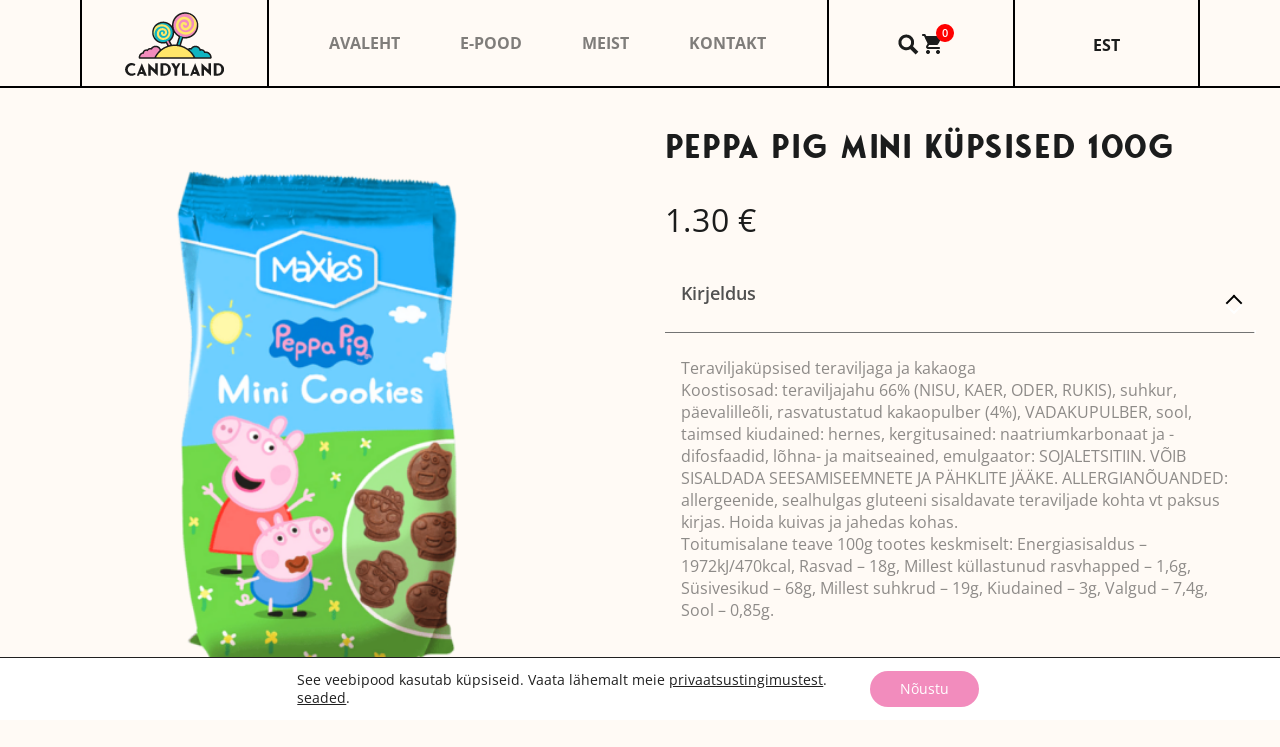

--- FILE ---
content_type: text/html; charset=UTF-8
request_url: https://candyland.ee/toode/peppa-pig-mini-kupsised-100g/
body_size: 18731
content:

<!DOCTYPE html>
<html lang="et" dir="ltr">
<head>
    <meta charset="utf-8">
    <meta name="viewport" content="width=device-width, initial-scale=1">
    <meta http-equiv="x-ua-compatible" content="ie=edge">
    <title>PEPPA PIG MINI KÜPSISED 100G - Candyland</title>
    <meta name='robots' content='index, follow, max-image-preview:large, max-snippet:-1, max-video-preview:-1' />
<link rel="alternate" hreflang="et" href="https://candyland.ee/toode/peppa-pig-mini-kupsised-100g/" />
<link rel="alternate" hreflang="x-default" href="https://candyland.ee/toode/peppa-pig-mini-kupsised-100g/" />

	<!-- This site is optimized with the Yoast SEO plugin v26.7 - https://yoast.com/wordpress/plugins/seo/ -->
	<link rel="canonical" href="https://candyland.ee/toode/peppa-pig-mini-kupsised-100g/" />
	<meta property="og:locale" content="et_EE" />
	<meta property="og:type" content="article" />
	<meta property="og:title" content="PEPPA PIG MINI KÜPSISED 100G - Candyland" />
	<meta property="og:description" content="Teraviljaküpsised teraviljaga ja kakaoga Koostisosad: teraviljajahu 66% (NISU, KAER, ODER, RUKIS), suhkur, päevalilleõli, rasvatustatud kakaopulber (4%), VADAKUPULBER, sool, taimsed kiudained: hernes, kergitusained: naatriumkarbonaat ja -difosfaadid, lõhna- ja maitseained, emulgaator: SOJALETSITIIN. VÕIB SISALDADA SEESAMISEEMNETE JA PÄHKLITE JÄÄKE. ALLERGIANÕUANDED: allergeenide, sealhulgas gluteeni sisaldavate teraviljade kohta vt paksus kirjas. Hoida kuivas ja jahedas kohas. Toitumisalane teave 100g tootes [&hellip;]" />
	<meta property="og:url" content="https://candyland.ee/toode/peppa-pig-mini-kupsised-100g/" />
	<meta property="og:site_name" content="Candyland" />
	<meta property="article:modified_time" content="2026-01-20T19:05:15+00:00" />
	<meta property="og:image" content="https://candyland.ee/wp-content/uploads/2023/11/8435319705599.png" />
	<meta property="og:image:width" content="800" />
	<meta property="og:image:height" content="800" />
	<meta property="og:image:type" content="image/png" />
	<meta name="twitter:card" content="summary_large_image" />
	<meta name="twitter:label1" content="Est. reading time" />
	<meta name="twitter:data1" content="1 minut" />
	<script type="application/ld+json" class="yoast-schema-graph">{"@context":"https://schema.org","@graph":[{"@type":"WebPage","@id":"https://candyland.ee/toode/peppa-pig-mini-kupsised-100g/","url":"https://candyland.ee/toode/peppa-pig-mini-kupsised-100g/","name":"PEPPA PIG MINI KÜPSISED 100G - Candyland","isPartOf":{"@id":"https://candyland.ee/#website"},"primaryImageOfPage":{"@id":"https://candyland.ee/toode/peppa-pig-mini-kupsised-100g/#primaryimage"},"image":{"@id":"https://candyland.ee/toode/peppa-pig-mini-kupsised-100g/#primaryimage"},"thumbnailUrl":"https://candyland.ee/wp-content/uploads/2023/11/8435319705599.png","datePublished":"2024-04-26T06:36:44+00:00","dateModified":"2026-01-20T19:05:15+00:00","breadcrumb":{"@id":"https://candyland.ee/toode/peppa-pig-mini-kupsised-100g/#breadcrumb"},"inLanguage":"et","potentialAction":[{"@type":"ReadAction","target":["https://candyland.ee/toode/peppa-pig-mini-kupsised-100g/"]}]},{"@type":"ImageObject","inLanguage":"et","@id":"https://candyland.ee/toode/peppa-pig-mini-kupsised-100g/#primaryimage","url":"https://candyland.ee/wp-content/uploads/2023/11/8435319705599.png","contentUrl":"https://candyland.ee/wp-content/uploads/2023/11/8435319705599.png","width":800,"height":800},{"@type":"BreadcrumbList","@id":"https://candyland.ee/toode/peppa-pig-mini-kupsised-100g/#breadcrumb","itemListElement":[{"@type":"ListItem","position":1,"name":"Home","item":"https://candyland.ee/"},{"@type":"ListItem","position":2,"name":"Pood","item":"https://candyland.ee/pood/"},{"@type":"ListItem","position":3,"name":"PEPPA PIG MINI KÜPSISED 100G"}]},{"@type":"WebSite","@id":"https://candyland.ee/#website","url":"https://candyland.ee/","name":"Candyland","description":"Maiustuste pood","potentialAction":[{"@type":"SearchAction","target":{"@type":"EntryPoint","urlTemplate":"https://candyland.ee/?s={search_term_string}"},"query-input":{"@type":"PropertyValueSpecification","valueRequired":true,"valueName":"search_term_string"}}],"inLanguage":"et"}]}</script>
	<!-- / Yoast SEO plugin. -->


<style id='wp-img-auto-sizes-contain-inline-css' type='text/css'>
img:is([sizes=auto i],[sizes^="auto," i]){contain-intrinsic-size:3000px 1500px}
/*# sourceURL=wp-img-auto-sizes-contain-inline-css */
</style>
<link rel='stylesheet' id='sbi_styles-css' href='https://candyland.ee/wp-content/plugins/instagram-feed/css/sbi-styles.min.css?ver=6.10.0' type='text/css' media='all' />
<style id='classic-theme-styles-inline-css' type='text/css'>
/*! This file is auto-generated */
.wp-block-button__link{color:#fff;background-color:#32373c;border-radius:9999px;box-shadow:none;text-decoration:none;padding:calc(.667em + 2px) calc(1.333em + 2px);font-size:1.125em}.wp-block-file__button{background:#32373c;color:#fff;text-decoration:none}
/*# sourceURL=/wp-includes/css/classic-themes.min.css */
</style>
<link rel='stylesheet' id='wpml-blocks-css' href='https://candyland.ee/wp-content/plugins/sitepress-multilingual-cms/dist/css/blocks/styles.css?ver=4.6.14' type='text/css' media='all' />
<link rel='stylesheet' id='woof-css' href='https://candyland.ee/wp-content/plugins/woocommerce-products-filter/css/front.css?ver=1.3.7.4' type='text/css' media='all' />
<style id='woof-inline-css' type='text/css'>

.woof_products_top_panel li span, .woof_products_top_panel2 li span{background: url(https://candyland.ee/wp-content/plugins/woocommerce-products-filter/img/delete.png);background-size: 14px 14px;background-repeat: no-repeat;background-position: right;}
.woof_edit_view{
                    display: none;
                }

/*# sourceURL=woof-inline-css */
</style>
<link rel='stylesheet' id='chosen-drop-down-css' href='https://candyland.ee/wp-content/plugins/woocommerce-products-filter/js/chosen/chosen.min.css?ver=1.3.7.4' type='text/css' media='all' />
<link rel='stylesheet' id='icheck-jquery-color-flat-css' href='https://candyland.ee/wp-content/plugins/woocommerce-products-filter/js/icheck/skins/flat/_all.css?ver=1.3.7.4' type='text/css' media='all' />
<link rel='stylesheet' id='icheck-jquery-color-square-css' href='https://candyland.ee/wp-content/plugins/woocommerce-products-filter/js/icheck/skins/square/_all.css?ver=1.3.7.4' type='text/css' media='all' />
<link rel='stylesheet' id='icheck-jquery-color-minimal-css' href='https://candyland.ee/wp-content/plugins/woocommerce-products-filter/js/icheck/skins/minimal/_all.css?ver=1.3.7.4' type='text/css' media='all' />
<link rel='stylesheet' id='woof_by_author_html_items-css' href='https://candyland.ee/wp-content/plugins/woocommerce-products-filter/ext/by_author/css/by_author.css?ver=1.3.7.4' type='text/css' media='all' />
<link rel='stylesheet' id='woof_by_instock_html_items-css' href='https://candyland.ee/wp-content/plugins/woocommerce-products-filter/ext/by_instock/css/by_instock.css?ver=1.3.7.4' type='text/css' media='all' />
<link rel='stylesheet' id='woof_by_onsales_html_items-css' href='https://candyland.ee/wp-content/plugins/woocommerce-products-filter/ext/by_onsales/css/by_onsales.css?ver=1.3.7.4' type='text/css' media='all' />
<link rel='stylesheet' id='woof_by_text_html_items-css' href='https://candyland.ee/wp-content/plugins/woocommerce-products-filter/ext/by_text/assets/css/front.css?ver=1.3.7.4' type='text/css' media='all' />
<link rel='stylesheet' id='woof_label_html_items-css' href='https://candyland.ee/wp-content/plugins/woocommerce-products-filter/ext/label/css/html_types/label.css?ver=1.3.7.4' type='text/css' media='all' />
<link rel='stylesheet' id='woof_select_radio_check_html_items-css' href='https://candyland.ee/wp-content/plugins/woocommerce-products-filter/ext/select_radio_check/css/html_types/select_radio_check.css?ver=1.3.7.4' type='text/css' media='all' />
<link rel='stylesheet' id='woof_sd_html_items_checkbox-css' href='https://candyland.ee/wp-content/plugins/woocommerce-products-filter/ext/smart_designer/css/elements/checkbox.css?ver=1.3.7.4' type='text/css' media='all' />
<link rel='stylesheet' id='woof_sd_html_items_radio-css' href='https://candyland.ee/wp-content/plugins/woocommerce-products-filter/ext/smart_designer/css/elements/radio.css?ver=1.3.7.4' type='text/css' media='all' />
<link rel='stylesheet' id='woof_sd_html_items_switcher-css' href='https://candyland.ee/wp-content/plugins/woocommerce-products-filter/ext/smart_designer/css/elements/switcher.css?ver=1.3.7.4' type='text/css' media='all' />
<link rel='stylesheet' id='woof_sd_html_items_color-css' href='https://candyland.ee/wp-content/plugins/woocommerce-products-filter/ext/smart_designer/css/elements/color.css?ver=1.3.7.4' type='text/css' media='all' />
<link rel='stylesheet' id='woof_sd_html_items_tooltip-css' href='https://candyland.ee/wp-content/plugins/woocommerce-products-filter/ext/smart_designer/css/tooltip.css?ver=1.3.7.4' type='text/css' media='all' />
<link rel='stylesheet' id='woof_sd_html_items_front-css' href='https://candyland.ee/wp-content/plugins/woocommerce-products-filter/ext/smart_designer/css/front.css?ver=1.3.7.4' type='text/css' media='all' />
<link rel='stylesheet' id='woof-switcher23-css' href='https://candyland.ee/wp-content/plugins/woocommerce-products-filter/css/switcher.css?ver=1.3.7.4' type='text/css' media='all' />
<link rel='stylesheet' id='photoswipe-css' href='https://candyland.ee/wp-content/plugins/woocommerce/assets/css/photoswipe/photoswipe.min.css?ver=10.4.3' type='text/css' media='all' />
<link rel='stylesheet' id='photoswipe-default-skin-css' href='https://candyland.ee/wp-content/plugins/woocommerce/assets/css/photoswipe/default-skin/default-skin.min.css?ver=10.4.3' type='text/css' media='all' />
<link rel='stylesheet' id='woocommerce-layout-css' href='https://candyland.ee/wp-content/plugins/woocommerce/assets/css/woocommerce-layout.css?ver=10.4.3' type='text/css' media='all' />
<link rel='stylesheet' id='woocommerce-smallscreen-css' href='https://candyland.ee/wp-content/plugins/woocommerce/assets/css/woocommerce-smallscreen.css?ver=10.4.3' type='text/css' media='only screen and (max-width: 768px)' />
<link rel='stylesheet' id='woocommerce-general-css' href='https://candyland.ee/wp-content/plugins/woocommerce/assets/css/woocommerce.css?ver=10.4.3' type='text/css' media='all' />
<style id='woocommerce-inline-inline-css' type='text/css'>
.woocommerce form .form-row .required { visibility: visible; }
/*# sourceURL=woocommerce-inline-inline-css */
</style>
<link rel='stylesheet' id='montonio-style-css' href='https://candyland.ee/wp-content/plugins/montonio-for-woocommerce/assets/css/montonio-style.css?ver=9.3.2' type='text/css' media='all' />
<link rel='stylesheet' id='popupcss-css' href='https://candyland.ee/wp-content/themes/candylandwebtheme/dist/js/magnific-popup/dist/magnific-popup.css' type='text/css' media='all' />
<link rel='stylesheet' id='aos-css' href='https://candyland.ee/wp-content/themes/candylandwebtheme/dist/js/aos/aos.css' type='text/css' media='all' />
<link rel='stylesheet' id='splide-css' href='https://candyland.ee/wp-content/themes/candylandwebtheme/dist/js/splide/css/splide.min.css' type='text/css' media='all' />
<link rel='stylesheet' id='bootstrap-css' href='https://candyland.ee/wp-content/themes/candylandwebtheme/dist/css/bootstrap/css/bootstrap-grid.min.css' type='text/css' media='all' />
<link rel='stylesheet' id='main-css' href='https://candyland.ee/wp-content/themes/candylandwebtheme/dist/css/styles.min.css?ver=1955' type='text/css' media='all' />
<link rel='stylesheet' id='moove_gdpr_frontend-css' href='https://candyland.ee/wp-content/plugins/gdpr-cookie-compliance/dist/styles/gdpr-main-nf.css?ver=5.0.9' type='text/css' media='all' />
<style id='moove_gdpr_frontend-inline-css' type='text/css'>
				#moove_gdpr_cookie_modal .moove-gdpr-modal-content .moove-gdpr-tab-main h3.tab-title, 
				#moove_gdpr_cookie_modal .moove-gdpr-modal-content .moove-gdpr-tab-main span.tab-title,
				#moove_gdpr_cookie_modal .moove-gdpr-modal-content .moove-gdpr-modal-left-content #moove-gdpr-menu li a, 
				#moove_gdpr_cookie_modal .moove-gdpr-modal-content .moove-gdpr-modal-left-content #moove-gdpr-menu li button,
				#moove_gdpr_cookie_modal .moove-gdpr-modal-content .moove-gdpr-modal-left-content .moove-gdpr-branding-cnt a,
				#moove_gdpr_cookie_modal .moove-gdpr-modal-content .moove-gdpr-modal-footer-content .moove-gdpr-button-holder a.mgbutton, 
				#moove_gdpr_cookie_modal .moove-gdpr-modal-content .moove-gdpr-modal-footer-content .moove-gdpr-button-holder button.mgbutton,
				#moove_gdpr_cookie_modal .cookie-switch .cookie-slider:after, 
				#moove_gdpr_cookie_modal .cookie-switch .slider:after, 
				#moove_gdpr_cookie_modal .switch .cookie-slider:after, 
				#moove_gdpr_cookie_modal .switch .slider:after,
				#moove_gdpr_cookie_info_bar .moove-gdpr-info-bar-container .moove-gdpr-info-bar-content p, 
				#moove_gdpr_cookie_info_bar .moove-gdpr-info-bar-container .moove-gdpr-info-bar-content p a,
				#moove_gdpr_cookie_info_bar .moove-gdpr-info-bar-container .moove-gdpr-info-bar-content a.mgbutton, 
				#moove_gdpr_cookie_info_bar .moove-gdpr-info-bar-container .moove-gdpr-info-bar-content button.mgbutton,
				#moove_gdpr_cookie_modal .moove-gdpr-modal-content .moove-gdpr-tab-main .moove-gdpr-tab-main-content h1, 
				#moove_gdpr_cookie_modal .moove-gdpr-modal-content .moove-gdpr-tab-main .moove-gdpr-tab-main-content h2, 
				#moove_gdpr_cookie_modal .moove-gdpr-modal-content .moove-gdpr-tab-main .moove-gdpr-tab-main-content h3, 
				#moove_gdpr_cookie_modal .moove-gdpr-modal-content .moove-gdpr-tab-main .moove-gdpr-tab-main-content h4, 
				#moove_gdpr_cookie_modal .moove-gdpr-modal-content .moove-gdpr-tab-main .moove-gdpr-tab-main-content h5, 
				#moove_gdpr_cookie_modal .moove-gdpr-modal-content .moove-gdpr-tab-main .moove-gdpr-tab-main-content h6,
				#moove_gdpr_cookie_modal .moove-gdpr-modal-content.moove_gdpr_modal_theme_v2 .moove-gdpr-modal-title .tab-title,
				#moove_gdpr_cookie_modal .moove-gdpr-modal-content.moove_gdpr_modal_theme_v2 .moove-gdpr-tab-main h3.tab-title, 
				#moove_gdpr_cookie_modal .moove-gdpr-modal-content.moove_gdpr_modal_theme_v2 .moove-gdpr-tab-main span.tab-title,
				#moove_gdpr_cookie_modal .moove-gdpr-modal-content.moove_gdpr_modal_theme_v2 .moove-gdpr-branding-cnt a {
					font-weight: inherit				}
			#moove_gdpr_cookie_modal,#moove_gdpr_cookie_info_bar,.gdpr_cookie_settings_shortcode_content{font-family:inherit}#moove_gdpr_save_popup_settings_button{background-color:#373737;color:#fff}#moove_gdpr_save_popup_settings_button:hover{background-color:#000}#moove_gdpr_cookie_info_bar .moove-gdpr-info-bar-container .moove-gdpr-info-bar-content a.mgbutton,#moove_gdpr_cookie_info_bar .moove-gdpr-info-bar-container .moove-gdpr-info-bar-content button.mgbutton{background-color:#f28cbd}#moove_gdpr_cookie_modal .moove-gdpr-modal-content .moove-gdpr-modal-footer-content .moove-gdpr-button-holder a.mgbutton,#moove_gdpr_cookie_modal .moove-gdpr-modal-content .moove-gdpr-modal-footer-content .moove-gdpr-button-holder button.mgbutton,.gdpr_cookie_settings_shortcode_content .gdpr-shr-button.button-green{background-color:#f28cbd;border-color:#f28cbd}#moove_gdpr_cookie_modal .moove-gdpr-modal-content .moove-gdpr-modal-footer-content .moove-gdpr-button-holder a.mgbutton:hover,#moove_gdpr_cookie_modal .moove-gdpr-modal-content .moove-gdpr-modal-footer-content .moove-gdpr-button-holder button.mgbutton:hover,.gdpr_cookie_settings_shortcode_content .gdpr-shr-button.button-green:hover{background-color:#fff;color:#f28cbd}#moove_gdpr_cookie_modal .moove-gdpr-modal-content .moove-gdpr-modal-close i,#moove_gdpr_cookie_modal .moove-gdpr-modal-content .moove-gdpr-modal-close span.gdpr-icon{background-color:#f28cbd;border:1px solid #f28cbd}#moove_gdpr_cookie_info_bar span.moove-gdpr-infobar-allow-all.focus-g,#moove_gdpr_cookie_info_bar span.moove-gdpr-infobar-allow-all:focus,#moove_gdpr_cookie_info_bar button.moove-gdpr-infobar-allow-all.focus-g,#moove_gdpr_cookie_info_bar button.moove-gdpr-infobar-allow-all:focus,#moove_gdpr_cookie_info_bar span.moove-gdpr-infobar-reject-btn.focus-g,#moove_gdpr_cookie_info_bar span.moove-gdpr-infobar-reject-btn:focus,#moove_gdpr_cookie_info_bar button.moove-gdpr-infobar-reject-btn.focus-g,#moove_gdpr_cookie_info_bar button.moove-gdpr-infobar-reject-btn:focus,#moove_gdpr_cookie_info_bar span.change-settings-button.focus-g,#moove_gdpr_cookie_info_bar span.change-settings-button:focus,#moove_gdpr_cookie_info_bar button.change-settings-button.focus-g,#moove_gdpr_cookie_info_bar button.change-settings-button:focus{-webkit-box-shadow:0 0 1px 3px #f28cbd;-moz-box-shadow:0 0 1px 3px #f28cbd;box-shadow:0 0 1px 3px #f28cbd}#moove_gdpr_cookie_modal .moove-gdpr-modal-content .moove-gdpr-modal-close i:hover,#moove_gdpr_cookie_modal .moove-gdpr-modal-content .moove-gdpr-modal-close span.gdpr-icon:hover,#moove_gdpr_cookie_info_bar span[data-href]>u.change-settings-button{color:#f28cbd}#moove_gdpr_cookie_modal .moove-gdpr-modal-content .moove-gdpr-modal-left-content #moove-gdpr-menu li.menu-item-selected a span.gdpr-icon,#moove_gdpr_cookie_modal .moove-gdpr-modal-content .moove-gdpr-modal-left-content #moove-gdpr-menu li.menu-item-selected button span.gdpr-icon{color:inherit}#moove_gdpr_cookie_modal .moove-gdpr-modal-content .moove-gdpr-modal-left-content #moove-gdpr-menu li a span.gdpr-icon,#moove_gdpr_cookie_modal .moove-gdpr-modal-content .moove-gdpr-modal-left-content #moove-gdpr-menu li button span.gdpr-icon{color:inherit}#moove_gdpr_cookie_modal .gdpr-acc-link{line-height:0;font-size:0;color:transparent;position:absolute}#moove_gdpr_cookie_modal .moove-gdpr-modal-content .moove-gdpr-modal-close:hover i,#moove_gdpr_cookie_modal .moove-gdpr-modal-content .moove-gdpr-modal-left-content #moove-gdpr-menu li a,#moove_gdpr_cookie_modal .moove-gdpr-modal-content .moove-gdpr-modal-left-content #moove-gdpr-menu li button,#moove_gdpr_cookie_modal .moove-gdpr-modal-content .moove-gdpr-modal-left-content #moove-gdpr-menu li button i,#moove_gdpr_cookie_modal .moove-gdpr-modal-content .moove-gdpr-modal-left-content #moove-gdpr-menu li a i,#moove_gdpr_cookie_modal .moove-gdpr-modal-content .moove-gdpr-tab-main .moove-gdpr-tab-main-content a:hover,#moove_gdpr_cookie_info_bar.moove-gdpr-dark-scheme .moove-gdpr-info-bar-container .moove-gdpr-info-bar-content a.mgbutton:hover,#moove_gdpr_cookie_info_bar.moove-gdpr-dark-scheme .moove-gdpr-info-bar-container .moove-gdpr-info-bar-content button.mgbutton:hover,#moove_gdpr_cookie_info_bar.moove-gdpr-dark-scheme .moove-gdpr-info-bar-container .moove-gdpr-info-bar-content a:hover,#moove_gdpr_cookie_info_bar.moove-gdpr-dark-scheme .moove-gdpr-info-bar-container .moove-gdpr-info-bar-content button:hover,#moove_gdpr_cookie_info_bar.moove-gdpr-dark-scheme .moove-gdpr-info-bar-container .moove-gdpr-info-bar-content span.change-settings-button:hover,#moove_gdpr_cookie_info_bar.moove-gdpr-dark-scheme .moove-gdpr-info-bar-container .moove-gdpr-info-bar-content button.change-settings-button:hover,#moove_gdpr_cookie_info_bar.moove-gdpr-dark-scheme .moove-gdpr-info-bar-container .moove-gdpr-info-bar-content u.change-settings-button:hover,#moove_gdpr_cookie_info_bar span[data-href]>u.change-settings-button,#moove_gdpr_cookie_info_bar.moove-gdpr-dark-scheme .moove-gdpr-info-bar-container .moove-gdpr-info-bar-content a.mgbutton.focus-g,#moove_gdpr_cookie_info_bar.moove-gdpr-dark-scheme .moove-gdpr-info-bar-container .moove-gdpr-info-bar-content button.mgbutton.focus-g,#moove_gdpr_cookie_info_bar.moove-gdpr-dark-scheme .moove-gdpr-info-bar-container .moove-gdpr-info-bar-content a.focus-g,#moove_gdpr_cookie_info_bar.moove-gdpr-dark-scheme .moove-gdpr-info-bar-container .moove-gdpr-info-bar-content button.focus-g,#moove_gdpr_cookie_info_bar.moove-gdpr-dark-scheme .moove-gdpr-info-bar-container .moove-gdpr-info-bar-content a.mgbutton:focus,#moove_gdpr_cookie_info_bar.moove-gdpr-dark-scheme .moove-gdpr-info-bar-container .moove-gdpr-info-bar-content button.mgbutton:focus,#moove_gdpr_cookie_info_bar.moove-gdpr-dark-scheme .moove-gdpr-info-bar-container .moove-gdpr-info-bar-content a:focus,#moove_gdpr_cookie_info_bar.moove-gdpr-dark-scheme .moove-gdpr-info-bar-container .moove-gdpr-info-bar-content button:focus,#moove_gdpr_cookie_info_bar.moove-gdpr-dark-scheme .moove-gdpr-info-bar-container .moove-gdpr-info-bar-content span.change-settings-button.focus-g,span.change-settings-button:focus,button.change-settings-button.focus-g,button.change-settings-button:focus,#moove_gdpr_cookie_info_bar.moove-gdpr-dark-scheme .moove-gdpr-info-bar-container .moove-gdpr-info-bar-content u.change-settings-button.focus-g,#moove_gdpr_cookie_info_bar.moove-gdpr-dark-scheme .moove-gdpr-info-bar-container .moove-gdpr-info-bar-content u.change-settings-button:focus{color:#f28cbd}#moove_gdpr_cookie_modal .moove-gdpr-branding.focus-g span,#moove_gdpr_cookie_modal .moove-gdpr-modal-content .moove-gdpr-tab-main a.focus-g,#moove_gdpr_cookie_modal .moove-gdpr-modal-content .moove-gdpr-tab-main .gdpr-cd-details-toggle.focus-g{color:#f28cbd}#moove_gdpr_cookie_modal.gdpr_lightbox-hide{display:none}
/*# sourceURL=moove_gdpr_frontend-inline-css */
</style>
<script type="text/javascript" id="wpml-cookie-js-extra">
/* <![CDATA[ */
var wpml_cookies = {"wp-wpml_current_language":{"value":"et","expires":1,"path":"/"}};
var wpml_cookies = {"wp-wpml_current_language":{"value":"et","expires":1,"path":"/"}};
//# sourceURL=wpml-cookie-js-extra
/* ]]> */
</script>
<script type="text/javascript" src="https://candyland.ee/wp-content/plugins/sitepress-multilingual-cms/res/js/cookies/language-cookie.js?ver=4.6.14" id="wpml-cookie-js" defer="defer" data-wp-strategy="defer"></script>
<script type="text/javascript" id="woof-husky-js-extra">
/* <![CDATA[ */
var woof_husky_txt = {"ajax_url":"https://candyland.ee/wp-admin/admin-ajax.php","plugin_uri":"https://candyland.ee/wp-content/plugins/woocommerce-products-filter/ext/by_text/","loader":"https://candyland.ee/wp-content/plugins/woocommerce-products-filter/ext/by_text/assets/img/ajax-loader.gif","not_found":"Nothing found!","prev":"Prev","next":"Next","site_link":"https://candyland.ee","default_data":{"placeholder":"","behavior":"title","search_by_full_word":0,"autocomplete":1,"how_to_open_links":0,"taxonomy_compatibility":0,"sku_compatibility":0,"custom_fields":"","search_desc_variant":0,"view_text_length":10,"min_symbols":3,"max_posts":10,"image":"","notes_for_customer":"","template":"default","max_open_height":300,"page":0}};
//# sourceURL=woof-husky-js-extra
/* ]]> */
</script>
<script type="text/javascript" src="https://candyland.ee/wp-content/plugins/woocommerce-products-filter/ext/by_text/assets/js/husky.js?ver=1.3.7.4" id="woof-husky-js"></script>
<script type="text/javascript" src="https://candyland.ee/wp-includes/js/jquery/jquery.min.js?ver=3.7.1" id="jquery-core-js"></script>
<script type="text/javascript" src="https://candyland.ee/wp-includes/js/jquery/jquery-migrate.min.js?ver=3.4.1" id="jquery-migrate-js"></script>
<script type="text/javascript" src="https://candyland.ee/wp-content/plugins/woocommerce/assets/js/jquery-blockui/jquery.blockUI.min.js?ver=2.7.0-wc.10.4.3" id="wc-jquery-blockui-js" defer="defer" data-wp-strategy="defer"></script>
<script type="text/javascript" id="wc-add-to-cart-js-extra">
/* <![CDATA[ */
var wc_add_to_cart_params = {"ajax_url":"/wp-admin/admin-ajax.php","wc_ajax_url":"/?wc-ajax=%%endpoint%%","i18n_view_cart":"Vaata ostukorvi","cart_url":"https://candyland.ee/ostukorv/","is_cart":"","cart_redirect_after_add":"no"};
//# sourceURL=wc-add-to-cart-js-extra
/* ]]> */
</script>
<script type="text/javascript" src="https://candyland.ee/wp-content/plugins/woocommerce/assets/js/frontend/add-to-cart.min.js?ver=10.4.3" id="wc-add-to-cart-js" defer="defer" data-wp-strategy="defer"></script>
<script type="text/javascript" src="https://candyland.ee/wp-content/plugins/woocommerce/assets/js/flexslider/jquery.flexslider.min.js?ver=2.7.2-wc.10.4.3" id="wc-flexslider-js" defer="defer" data-wp-strategy="defer"></script>
<script type="text/javascript" src="https://candyland.ee/wp-content/plugins/woocommerce/assets/js/photoswipe/photoswipe.min.js?ver=4.1.1-wc.10.4.3" id="wc-photoswipe-js" defer="defer" data-wp-strategy="defer"></script>
<script type="text/javascript" src="https://candyland.ee/wp-content/plugins/woocommerce/assets/js/photoswipe/photoswipe-ui-default.min.js?ver=4.1.1-wc.10.4.3" id="wc-photoswipe-ui-default-js" defer="defer" data-wp-strategy="defer"></script>
<script type="text/javascript" id="wc-single-product-js-extra">
/* <![CDATA[ */
var wc_single_product_params = {"i18n_required_rating_text":"Palun vali hinnang","i18n_rating_options":["1 of 5 stars","2 of 5 stars","3 of 5 stars","4 of 5 stars","5 of 5 stars"],"i18n_product_gallery_trigger_text":"View full-screen image gallery","review_rating_required":"yes","flexslider":{"rtl":false,"animation":"slide","smoothHeight":true,"directionNav":false,"controlNav":"thumbnails","slideshow":false,"animationSpeed":500,"animationLoop":false,"allowOneSlide":false},"zoom_enabled":"","zoom_options":[],"photoswipe_enabled":"1","photoswipe_options":{"shareEl":false,"closeOnScroll":false,"history":false,"hideAnimationDuration":0,"showAnimationDuration":0},"flexslider_enabled":"1"};
//# sourceURL=wc-single-product-js-extra
/* ]]> */
</script>
<script type="text/javascript" src="https://candyland.ee/wp-content/plugins/woocommerce/assets/js/frontend/single-product.min.js?ver=10.4.3" id="wc-single-product-js" defer="defer" data-wp-strategy="defer"></script>
<script type="text/javascript" src="https://candyland.ee/wp-content/plugins/woocommerce/assets/js/js-cookie/js.cookie.min.js?ver=2.1.4-wc.10.4.3" id="wc-js-cookie-js" defer="defer" data-wp-strategy="defer"></script>
<script type="text/javascript" id="woocommerce-js-extra">
/* <![CDATA[ */
var woocommerce_params = {"ajax_url":"/wp-admin/admin-ajax.php","wc_ajax_url":"/?wc-ajax=%%endpoint%%","i18n_password_show":"Show password","i18n_password_hide":"Hide password"};
//# sourceURL=woocommerce-js-extra
/* ]]> */
</script>
<script type="text/javascript" src="https://candyland.ee/wp-content/plugins/woocommerce/assets/js/frontend/woocommerce.min.js?ver=10.4.3" id="woocommerce-js" defer="defer" data-wp-strategy="defer"></script>
<meta name="generator" content="WPML ver:4.6.14 stt:15;" />
<meta name="pinterest-rich-pin" content="false" />	<noscript><style>.woocommerce-product-gallery{ opacity: 1 !important; }</style></noscript>
	<link rel="icon" href="https://candyland.ee/wp-content/uploads/2023/04/candyland_favicon.svg" sizes="32x32" />
<link rel="icon" href="https://candyland.ee/wp-content/uploads/2023/04/candyland_favicon.svg" sizes="192x192" />
<link rel="apple-touch-icon" href="https://candyland.ee/wp-content/uploads/2023/04/candyland_favicon.svg" />
<meta name="msapplication-TileImage" content="https://candyland.ee/wp-content/uploads/2023/04/candyland_favicon.svg" />
<link rel="stylesheet" href="https://unpkg.com/swiper/swiper-bundle.min.css">
<script src="https://unpkg.com/swiper/swiper-bundle.min.js"></script>
<script>
    document.addEventListener('DOMContentLoaded', function () {
        var mySwiper = new Swiper('.swiper-container', {
            slidesPerView: 1,
            spaceBetween: 10,
            loop: true,
            navigation: {
                nextEl: '.swiper-button-next',
                prevEl: '.swiper-button-prev',
            },
            autoplay: {
                delay: 2500, // Задержка в миллисекундах (в данном случае, 10 секунд)
            },
            on: {
                init: function () {
                    // Добавляем класс swiper-slide-hidden ко всем слайдам, кроме текущего слайда
                    var activeSlide = this.slides[this.activeIndex];
                    activeSlide.classList.remove('swiper-slide-hidden');
                    for (var i = 0; i < this.slides.length; i++) {
                        if (i !== this.activeIndex) {
                            this.slides[i].classList.add('swiper-slide-hidden');
                        }
                    }
                },
                slideChangeTransitionStart: function () {
                    // Добавляем класс swiper-slide-hidden ко всем слайдам, кроме текущего слайда
                    var activeSlide = this.slides[this.activeIndex];
                    activeSlide.classList.remove('swiper-slide-hidden');
                    for (var i = 0; i < this.slides.length; i++) {
                        if (i !== this.activeIndex) {
                            this.slides[i].classList.add('swiper-slide-hidden');
                        }
                    }
                },
            },
        });
    });
</script>
		<style>
		.text-col {
			position: relative;
			z-index: 2;
			flex-grow: 0; /* Добавлено */
		}
		.img-col {
			display: flex;
			flex-direction: column;
			align-items: stretch;
			justify-content: stretch;
			height: 100%; /* Добавлено */
		}
		.swiper-container {
    		width: 100%;
		}
		.slider-controls #prevBtn {
        	margin-right: auto;
    	}
/* Стили для слайдера */
		.swiper-slide {
			position: relative;
			opacity: 1;
			z-index: 1;
			transition: opacity 0.5s ease-in-out, z-index 0.5s ease-in-out;
			display: flex;
			align-items: stretch;
			justify-content: center;
			overflow: hidden;
   			height: 100%; /* Добавлено */
		}
		.swiper-slide a {
			display: block;
		}

		.swiper-slide-hidden {
			opacity: 0;
			z-index: -1;
		}
		/* Стили для кнопок переключения слайдера */
		.swiper-button-next,
		.swiper-button-prev {
			color: #000000 ; /* Цвет текста кнопок */
		}
		@media only screen and (max-width: 767px) {
			.swiper-button-next,
			.swiper-button-prev {
				top: 100%; /* Новая позиция для телефонов */
			}
		}
		@media only screen and (min-width: 768px) {
			.swiper-container {
				width: 100%;
    			height: 100%;
			}

			.swiper-container .swiper-slide {
				display: flex;
				justify-content: center;
				align-items: center;
			}

			.swiper-container .swiper-slide img {
				max-width: 100%;
				height: auto;
			}
		}
		/* Стили для кнопок при наведении (опционально) */
		.swiper-button-next:hover,
		.swiper-button-prev:hover {
		}

		/* Стили для кнопок в активном состоянии (если нужно) */
		.swiper-button-next.swiper-button-disabled,
		.swiper-button-prev.swiper-button-disabled {
			opacity: 0.5; /* Прозрачность кнопок в неактивном состоянии */
			cursor: not-allowed; /* Курсор в неактивном состоянии */
		}
		.swiper-wrapper .swiper-slide {
			display: flex;
			align-items: center;
			justify-content: center;
		}

		.swiper-wrapper .swiper-slide a {
			display: block;
		}

		.swiper-wrapper .swiper-slide img {
			max-width: 100%;
			height: auto;
		}
		.swiper-slide img {
			width: 100%;
			height: 100%;
			object-fit: cover;
			object-position: center top; /* Это выравнивание изображения сверху */
			max-height: 600px; /* Добавлено */
		}
	</style> 
	<!-- Google tag (gtag.js) -->
<script async src="https://www.googletagmanager.com/gtag/js?id=G-EVPKZPG74J">
</script>
<script>
  window.dataLayer = window.dataLayer || [];
  function gtag(){dataLayer.push(arguments);}
  gtag('js', new Date());

  gtag('config', 'G-EVPKZPG74J');
</script>
<link rel='stylesheet' id='wc-blocks-style-css' href='https://candyland.ee/wp-content/plugins/woocommerce/assets/client/blocks/wc-blocks.css?ver=wc-10.4.3' type='text/css' media='all' />
<style id='global-styles-inline-css' type='text/css'>
:root{--wp--preset--aspect-ratio--square: 1;--wp--preset--aspect-ratio--4-3: 4/3;--wp--preset--aspect-ratio--3-4: 3/4;--wp--preset--aspect-ratio--3-2: 3/2;--wp--preset--aspect-ratio--2-3: 2/3;--wp--preset--aspect-ratio--16-9: 16/9;--wp--preset--aspect-ratio--9-16: 9/16;--wp--preset--color--black: #000000;--wp--preset--color--cyan-bluish-gray: #abb8c3;--wp--preset--color--white: #ffffff;--wp--preset--color--pale-pink: #f78da7;--wp--preset--color--vivid-red: #cf2e2e;--wp--preset--color--luminous-vivid-orange: #ff6900;--wp--preset--color--luminous-vivid-amber: #fcb900;--wp--preset--color--light-green-cyan: #7bdcb5;--wp--preset--color--vivid-green-cyan: #00d084;--wp--preset--color--pale-cyan-blue: #8ed1fc;--wp--preset--color--vivid-cyan-blue: #0693e3;--wp--preset--color--vivid-purple: #9b51e0;--wp--preset--gradient--vivid-cyan-blue-to-vivid-purple: linear-gradient(135deg,rgb(6,147,227) 0%,rgb(155,81,224) 100%);--wp--preset--gradient--light-green-cyan-to-vivid-green-cyan: linear-gradient(135deg,rgb(122,220,180) 0%,rgb(0,208,130) 100%);--wp--preset--gradient--luminous-vivid-amber-to-luminous-vivid-orange: linear-gradient(135deg,rgb(252,185,0) 0%,rgb(255,105,0) 100%);--wp--preset--gradient--luminous-vivid-orange-to-vivid-red: linear-gradient(135deg,rgb(255,105,0) 0%,rgb(207,46,46) 100%);--wp--preset--gradient--very-light-gray-to-cyan-bluish-gray: linear-gradient(135deg,rgb(238,238,238) 0%,rgb(169,184,195) 100%);--wp--preset--gradient--cool-to-warm-spectrum: linear-gradient(135deg,rgb(74,234,220) 0%,rgb(151,120,209) 20%,rgb(207,42,186) 40%,rgb(238,44,130) 60%,rgb(251,105,98) 80%,rgb(254,248,76) 100%);--wp--preset--gradient--blush-light-purple: linear-gradient(135deg,rgb(255,206,236) 0%,rgb(152,150,240) 100%);--wp--preset--gradient--blush-bordeaux: linear-gradient(135deg,rgb(254,205,165) 0%,rgb(254,45,45) 50%,rgb(107,0,62) 100%);--wp--preset--gradient--luminous-dusk: linear-gradient(135deg,rgb(255,203,112) 0%,rgb(199,81,192) 50%,rgb(65,88,208) 100%);--wp--preset--gradient--pale-ocean: linear-gradient(135deg,rgb(255,245,203) 0%,rgb(182,227,212) 50%,rgb(51,167,181) 100%);--wp--preset--gradient--electric-grass: linear-gradient(135deg,rgb(202,248,128) 0%,rgb(113,206,126) 100%);--wp--preset--gradient--midnight: linear-gradient(135deg,rgb(2,3,129) 0%,rgb(40,116,252) 100%);--wp--preset--font-size--small: 13px;--wp--preset--font-size--medium: 20px;--wp--preset--font-size--large: 36px;--wp--preset--font-size--x-large: 42px;--wp--preset--spacing--20: 0.44rem;--wp--preset--spacing--30: 0.67rem;--wp--preset--spacing--40: 1rem;--wp--preset--spacing--50: 1.5rem;--wp--preset--spacing--60: 2.25rem;--wp--preset--spacing--70: 3.38rem;--wp--preset--spacing--80: 5.06rem;--wp--preset--shadow--natural: 6px 6px 9px rgba(0, 0, 0, 0.2);--wp--preset--shadow--deep: 12px 12px 50px rgba(0, 0, 0, 0.4);--wp--preset--shadow--sharp: 6px 6px 0px rgba(0, 0, 0, 0.2);--wp--preset--shadow--outlined: 6px 6px 0px -3px rgb(255, 255, 255), 6px 6px rgb(0, 0, 0);--wp--preset--shadow--crisp: 6px 6px 0px rgb(0, 0, 0);}:where(.is-layout-flex){gap: 0.5em;}:where(.is-layout-grid){gap: 0.5em;}body .is-layout-flex{display: flex;}.is-layout-flex{flex-wrap: wrap;align-items: center;}.is-layout-flex > :is(*, div){margin: 0;}body .is-layout-grid{display: grid;}.is-layout-grid > :is(*, div){margin: 0;}:where(.wp-block-columns.is-layout-flex){gap: 2em;}:where(.wp-block-columns.is-layout-grid){gap: 2em;}:where(.wp-block-post-template.is-layout-flex){gap: 1.25em;}:where(.wp-block-post-template.is-layout-grid){gap: 1.25em;}.has-black-color{color: var(--wp--preset--color--black) !important;}.has-cyan-bluish-gray-color{color: var(--wp--preset--color--cyan-bluish-gray) !important;}.has-white-color{color: var(--wp--preset--color--white) !important;}.has-pale-pink-color{color: var(--wp--preset--color--pale-pink) !important;}.has-vivid-red-color{color: var(--wp--preset--color--vivid-red) !important;}.has-luminous-vivid-orange-color{color: var(--wp--preset--color--luminous-vivid-orange) !important;}.has-luminous-vivid-amber-color{color: var(--wp--preset--color--luminous-vivid-amber) !important;}.has-light-green-cyan-color{color: var(--wp--preset--color--light-green-cyan) !important;}.has-vivid-green-cyan-color{color: var(--wp--preset--color--vivid-green-cyan) !important;}.has-pale-cyan-blue-color{color: var(--wp--preset--color--pale-cyan-blue) !important;}.has-vivid-cyan-blue-color{color: var(--wp--preset--color--vivid-cyan-blue) !important;}.has-vivid-purple-color{color: var(--wp--preset--color--vivid-purple) !important;}.has-black-background-color{background-color: var(--wp--preset--color--black) !important;}.has-cyan-bluish-gray-background-color{background-color: var(--wp--preset--color--cyan-bluish-gray) !important;}.has-white-background-color{background-color: var(--wp--preset--color--white) !important;}.has-pale-pink-background-color{background-color: var(--wp--preset--color--pale-pink) !important;}.has-vivid-red-background-color{background-color: var(--wp--preset--color--vivid-red) !important;}.has-luminous-vivid-orange-background-color{background-color: var(--wp--preset--color--luminous-vivid-orange) !important;}.has-luminous-vivid-amber-background-color{background-color: var(--wp--preset--color--luminous-vivid-amber) !important;}.has-light-green-cyan-background-color{background-color: var(--wp--preset--color--light-green-cyan) !important;}.has-vivid-green-cyan-background-color{background-color: var(--wp--preset--color--vivid-green-cyan) !important;}.has-pale-cyan-blue-background-color{background-color: var(--wp--preset--color--pale-cyan-blue) !important;}.has-vivid-cyan-blue-background-color{background-color: var(--wp--preset--color--vivid-cyan-blue) !important;}.has-vivid-purple-background-color{background-color: var(--wp--preset--color--vivid-purple) !important;}.has-black-border-color{border-color: var(--wp--preset--color--black) !important;}.has-cyan-bluish-gray-border-color{border-color: var(--wp--preset--color--cyan-bluish-gray) !important;}.has-white-border-color{border-color: var(--wp--preset--color--white) !important;}.has-pale-pink-border-color{border-color: var(--wp--preset--color--pale-pink) !important;}.has-vivid-red-border-color{border-color: var(--wp--preset--color--vivid-red) !important;}.has-luminous-vivid-orange-border-color{border-color: var(--wp--preset--color--luminous-vivid-orange) !important;}.has-luminous-vivid-amber-border-color{border-color: var(--wp--preset--color--luminous-vivid-amber) !important;}.has-light-green-cyan-border-color{border-color: var(--wp--preset--color--light-green-cyan) !important;}.has-vivid-green-cyan-border-color{border-color: var(--wp--preset--color--vivid-green-cyan) !important;}.has-pale-cyan-blue-border-color{border-color: var(--wp--preset--color--pale-cyan-blue) !important;}.has-vivid-cyan-blue-border-color{border-color: var(--wp--preset--color--vivid-cyan-blue) !important;}.has-vivid-purple-border-color{border-color: var(--wp--preset--color--vivid-purple) !important;}.has-vivid-cyan-blue-to-vivid-purple-gradient-background{background: var(--wp--preset--gradient--vivid-cyan-blue-to-vivid-purple) !important;}.has-light-green-cyan-to-vivid-green-cyan-gradient-background{background: var(--wp--preset--gradient--light-green-cyan-to-vivid-green-cyan) !important;}.has-luminous-vivid-amber-to-luminous-vivid-orange-gradient-background{background: var(--wp--preset--gradient--luminous-vivid-amber-to-luminous-vivid-orange) !important;}.has-luminous-vivid-orange-to-vivid-red-gradient-background{background: var(--wp--preset--gradient--luminous-vivid-orange-to-vivid-red) !important;}.has-very-light-gray-to-cyan-bluish-gray-gradient-background{background: var(--wp--preset--gradient--very-light-gray-to-cyan-bluish-gray) !important;}.has-cool-to-warm-spectrum-gradient-background{background: var(--wp--preset--gradient--cool-to-warm-spectrum) !important;}.has-blush-light-purple-gradient-background{background: var(--wp--preset--gradient--blush-light-purple) !important;}.has-blush-bordeaux-gradient-background{background: var(--wp--preset--gradient--blush-bordeaux) !important;}.has-luminous-dusk-gradient-background{background: var(--wp--preset--gradient--luminous-dusk) !important;}.has-pale-ocean-gradient-background{background: var(--wp--preset--gradient--pale-ocean) !important;}.has-electric-grass-gradient-background{background: var(--wp--preset--gradient--electric-grass) !important;}.has-midnight-gradient-background{background: var(--wp--preset--gradient--midnight) !important;}.has-small-font-size{font-size: var(--wp--preset--font-size--small) !important;}.has-medium-font-size{font-size: var(--wp--preset--font-size--medium) !important;}.has-large-font-size{font-size: var(--wp--preset--font-size--large) !important;}.has-x-large-font-size{font-size: var(--wp--preset--font-size--x-large) !important;}
/*# sourceURL=global-styles-inline-css */
</style>
<link rel='stylesheet' id='woof_sections_style-css' href='https://candyland.ee/wp-content/plugins/woocommerce-products-filter/ext/sections/css/sections.css?ver=1.3.7.4' type='text/css' media='all' />
<link rel='stylesheet' id='woof_tooltip-css-css' href='https://candyland.ee/wp-content/plugins/woocommerce-products-filter/js/tooltip/css/tooltipster.bundle.min.css?ver=1.3.7.4' type='text/css' media='all' />
<link rel='stylesheet' id='woof_tooltip-css-noir-css' href='https://candyland.ee/wp-content/plugins/woocommerce-products-filter/js/tooltip/css/plugins/tooltipster/sideTip/themes/tooltipster-sideTip-noir.min.css?ver=1.3.7.4' type='text/css' media='all' />
<link rel='stylesheet' id='ion.range-slider-css' href='https://candyland.ee/wp-content/plugins/woocommerce-products-filter/js/ion.range-slider/css/ion.rangeSlider.css?ver=1.3.7.4' type='text/css' media='all' />
<link rel='stylesheet' id='wpml-legacy-horizontal-list-0-css' href='https://candyland.ee/wp-content/plugins/sitepress-multilingual-cms/templates/language-switchers/legacy-list-horizontal/style.min.css?ver=1' type='text/css' media='all' />
<link rel='stylesheet' id='woof-front-builder-css-css' href='https://candyland.ee/wp-content/plugins/woocommerce-products-filter/ext/front_builder/css/front-builder.css?ver=1.3.7.4' type='text/css' media='all' />
<link rel='stylesheet' id='woof-slideout-tab-css-css' href='https://candyland.ee/wp-content/plugins/woocommerce-products-filter/ext/slideout/css/jquery.tabSlideOut.css?ver=1.3.7.4' type='text/css' media='all' />
<link rel='stylesheet' id='woof-slideout-css-css' href='https://candyland.ee/wp-content/plugins/woocommerce-products-filter/ext/slideout/css/slideout.css?ver=1.3.7.4' type='text/css' media='all' />
</head>

<body class="wp-singular product-template-default single single-product postid-7171 wp-theme-candylandwebtheme preload  theme-candylandwebtheme woocommerce woocommerce-page woocommerce-no-js">

<header class="site-header">
    <div class="block-container">
        <div class="header-row">
            <div class="col-xl-2">
                <a href="https://candyland.ee/" class="logo">
                    <img src="https://candyland.ee/wp-content/themes/candylandwebtheme/dist/img/candyland_logo.svg" alt="Candyland">
                </a>
            </div>
            <div class="col-xl-6">
                <nav>
                    <div class="menu-menuu-container"><ul id="menu-menuu" class="menu"><li id="menu-item-71" class="menu-item menu-item-type-post_type menu-item-object-page menu-item-home menu-item-71"><a href="https://candyland.ee/">Avaleht</a></li>
<li id="menu-item-21" class="menu-item menu-item-type-post_type menu-item-object-page current_page_parent menu-item-21"><a href="https://candyland.ee/pood/">E-pood</a></li>
<li id="menu-item-69" class="menu-item menu-item-type-post_type menu-item-object-page menu-item-69"><a href="https://candyland.ee/meist/">Meist</a></li>
<li id="menu-item-68" class="menu-item menu-item-type-post_type menu-item-object-page menu-item-68"><a href="https://candyland.ee/kontakt/">Kontakt</a></li>
</ul></div>                </nav>
            </div>
            <div class="col-xl-2 menu-actions">
                                <svg class="search-icon" width="25" height="24" viewBox="0 0 25 24" fill="none" xmlns="http://www.w3.org/2000/svg">
                    <path d="M22.3303 19.8248L16.9858 14.4803C17.7322 13.2557 18.1276 11.8495 18.1288 10.4153C18.1288 6.06982 14.6098 2.55082 10.2673 2.54932C5.9248 2.54932 2.4043 6.06907 2.4043 10.4131C2.4043 14.7556 5.92405 18.2731 10.2673 18.2731C11.7575 18.2731 13.1473 17.8516 14.3338 17.1316L19.6798 22.4768L22.3303 19.8241V19.8248ZM5.4028 10.4138C5.40478 9.12441 5.91782 7.88837 6.8295 6.97655C7.74118 6.06473 8.97714 5.5515 10.2665 5.54932C11.5559 5.5511 12.7919 6.06413 13.7035 6.97589C14.6151 7.88766 15.128 9.12374 15.1295 10.4131C15.1276 11.7021 14.6147 12.9377 13.7033 13.8493C12.7919 14.7608 11.5563 15.2739 10.2673 15.2761C8.97815 15.2737 7.7425 14.7605 6.831 13.8488C5.9195 12.9372 5.40648 11.7015 5.4043 10.4123L5.4028 10.4138Z" fill="#1B1C1C"/>
                </svg>

                <div class="cart-icon">
                    <svg class="cart-toggle" width="25" height="24" viewBox="0 0 25 24" fill="none" xmlns="http://www.w3.org/2000/svg">
                        <path d="M7.00146 22C6.45146 22 5.98046 21.804 5.58846 21.412C5.19646 21.02 5.0008 20.5493 5.00146 20C5.00146 19.45 5.19746 18.979 5.58946 18.587C5.98146 18.195 6.45213 17.9993 7.00146 18C7.55147 18 8.02246 18.196 8.41446 18.588C8.80647 18.98 9.00213 19.4507 9.00146 20C9.00146 20.55 8.80546 21.021 8.41346 21.413C8.02146 21.805 7.5508 22.0007 7.00146 22ZM17.0015 22C16.4515 22 15.9805 21.804 15.5885 21.412C15.1965 21.02 15.0008 20.5493 15.0015 20C15.0015 19.45 15.1975 18.979 15.5895 18.587C15.9815 18.195 16.4521 17.9993 17.0015 18C17.5515 18 18.0225 18.196 18.4145 18.588C18.8065 18.98 19.0021 19.4507 19.0015 20C19.0015 20.55 18.8055 21.021 18.4135 21.413C18.0215 21.805 17.5508 22.0007 17.0015 22ZM7.00146 17C6.25146 17 5.6848 16.6707 5.30147 16.012C4.91813 15.3533 4.90146 14.6993 5.25146 14.05L6.60146 11.6L3.00146 4H1.97646C1.69313 4 1.4598 3.904 1.27646 3.712C1.09313 3.52 1.00146 3.28267 1.00146 3C1.00146 2.71667 1.09746 2.479 1.28946 2.287C1.48146 2.095 1.7188 1.99934 2.00146 2H3.62646C3.8098 2 3.9848 2.05 4.15146 2.15C4.31813 2.25 4.44313 2.39167 4.52646 2.575L5.20146 4H19.9515C20.4015 4 20.7098 4.16667 20.8765 4.5C21.0431 4.83334 21.0348 5.18334 20.8515 5.55L17.3015 11.95C17.1181 12.2833 16.8765 12.5417 16.5765 12.725C16.2765 12.9083 15.9348 13 15.5515 13H8.10147L7.00146 15H18.0265C18.3098 15 18.5431 15.096 18.7265 15.288C18.9098 15.48 19.0015 15.7173 19.0015 16C19.0015 16.2833 18.9055 16.521 18.7135 16.713C18.5215 16.905 18.2841 17.0007 18.0015 17H7.00146Z" fill="#1B1C1C"/>
                    </svg>
                    <span class="count">0</span>
                </div>

                <div class="search-area">
                    <form class="search-form" action="https://candyland.ee" method="get">
                        <input type="search" name="s" class="search-field" value="" placeholder="Otsi"/>
                    </form>
                    <button class="close" aria-label="Close" role="button">
                        <svg width="26" height="26" viewBox="0 0 26 26" fill="none" xmlns="http://www.w3.org/2000/svg">
                            <path d="M25 1L1 25" stroke="black"/>
                            <path d="M0.5 1L24.5 25" stroke="black"/>
                        </svg>
                    </button>
                </div>

            </div>
            <div class="col-xl-2 languages">
                
<div class="wpml-ls-statics-shortcode_actions wpml-ls wpml-ls-legacy-list-horizontal">
	<ul><li class="wpml-ls-slot-shortcode_actions wpml-ls-item wpml-ls-item-et wpml-ls-current-language wpml-ls-first-item wpml-ls-last-item wpml-ls-item-legacy-list-horizontal">
				<a href="https://candyland.ee/toode/peppa-pig-mini-kupsised-100g/" class="wpml-ls-link">
                    <span class="wpml-ls-native">EST</span></a>
			</li></ul>
</div>
            </div>
        </div>


    </div>

    <div class="menuTrigger">
        <div class="inner"></div>
    </div>



</header>
<div id="woo-minicart">
    <div class="loading"></div>
    <div class="minicart__header">
        <h3 class="minicart__title">Sinu ostukorv</h3>
        <button class="close" aria-label="Close" role="button"></button>
    </div>

    <div id="minicart-widget">
        

	<p class="woocommerce-mini-cart__empty-message">Ostukorvis ei ole tooteid.</p>


    </div>
</div>



    <main class="page shop">

        				<div class="container-fluid">
					<div class="row">
						
												<article class="col-xl-12 pt-40">
							<div class="woocommerce-notices-wrapper"></div><div id="product-7171" class="product type-product post-7171 status-publish first outofstock product_cat-kupsised-ja-vahvlid has-post-thumbnail taxable shipping-taxable purchasable product-type-simple">

	<div class="woocommerce-product-gallery woocommerce-product-gallery--with-images woocommerce-product-gallery--columns-4 images" data-columns="4" style="opacity: 0; transition: opacity .25s ease-in-out;">
	<div class="woocommerce-product-gallery__wrapper">
		<div data-thumb="https://candyland.ee/wp-content/uploads/2023/11/8435319705599-100x100.png" data-thumb-alt="PEPPA PIG MINI KÜPSISED 100G" data-thumb-srcset="https://candyland.ee/wp-content/uploads/2023/11/8435319705599-100x100.png 100w, https://candyland.ee/wp-content/uploads/2023/11/8435319705599-300x300.png 300w, https://candyland.ee/wp-content/uploads/2023/11/8435319705599-150x150.png 150w, https://candyland.ee/wp-content/uploads/2023/11/8435319705599-768x768.png 768w, https://candyland.ee/wp-content/uploads/2023/11/8435319705599-500x500.png 500w, https://candyland.ee/wp-content/uploads/2023/11/8435319705599.png 800w"  data-thumb-sizes="(max-width: 100px) 100vw, 100px" class="woocommerce-product-gallery__image"><a href="https://candyland.ee/wp-content/uploads/2023/11/8435319705599.png"><img width="500" height="500" src="https://candyland.ee/wp-content/uploads/2023/11/8435319705599-500x500.png" class="wp-post-image" alt="PEPPA PIG MINI KÜPSISED 100G" data-caption="" data-src="https://candyland.ee/wp-content/uploads/2023/11/8435319705599.png" data-large_image="https://candyland.ee/wp-content/uploads/2023/11/8435319705599.png" data-large_image_width="800" data-large_image_height="800" decoding="async" fetchpriority="high" srcset="https://candyland.ee/wp-content/uploads/2023/11/8435319705599-500x500.png 500w, https://candyland.ee/wp-content/uploads/2023/11/8435319705599-300x300.png 300w, https://candyland.ee/wp-content/uploads/2023/11/8435319705599-150x150.png 150w, https://candyland.ee/wp-content/uploads/2023/11/8435319705599-768x768.png 768w, https://candyland.ee/wp-content/uploads/2023/11/8435319705599-100x100.png 100w, https://candyland.ee/wp-content/uploads/2023/11/8435319705599.png 800w" sizes="(max-width: 500px) 100vw, 500px" /></a></div>	</div>
</div>

	<div class="summary entry-summary">
		<h1 class="product_title entry-title">PEPPA PIG MINI KÜPSISED 100G</h1><p class="price"><span class="woocommerce-Price-amount amount"><bdi>1.30&nbsp;<span class="woocommerce-Price-currencySymbol">&euro;</span></bdi></span></p>

	<div class="woocommerce-tabs wc-tabs-wrapper">
		<ul class="tabs wc-tabs" role="tablist">
							<li role="presentation" class="description_tab" id="tab-title-description">
					<a href="#tab-description" role="tab" aria-controls="tab-description">
						Kirjeldus					</a>
				</li>
					</ul>
					<div class="woocommerce-Tabs-panel woocommerce-Tabs-panel--description panel entry-content wc-tab" id="tab-description" role="tabpanel" aria-labelledby="tab-title-description">
				
	<h2>Kirjeldus</h2>

<p>Teraviljaküpsised teraviljaga ja kakaoga<br />
Koostisosad: teraviljajahu 66% (NISU, KAER, ODER, RUKIS), suhkur, päevalilleõli, rasvatustatud kakaopulber (4%), VADAKUPULBER, sool, taimsed kiudained: hernes, kergitusained: naatriumkarbonaat ja -difosfaadid, lõhna- ja maitseained, emulgaator: SOJALETSITIIN. VÕIB SISALDADA SEESAMISEEMNETE JA PÄHKLITE JÄÄKE. ALLERGIANÕUANDED: allergeenide, sealhulgas gluteeni sisaldavate teraviljade kohta vt paksus kirjas. Hoida kuivas ja jahedas kohas.<br />
Toitumisalane teave 100g tootes keskmiselt: Energiasisaldus &#8211; 1972kJ/470kcal, Rasvad &#8211; 18g, Millest küllastunud rasvhapped – 1,6g, Süsivesikud &#8211; 68g, Millest suhkrud &#8211; 19g, Kiudained – 3g, Valgud – 7,4g, Sool – 0,85g.</p>
			</div>
		
			</div>

<div class="product_meta">

	
	
	<span class="posted_in">Kategooria: <a href="https://candyland.ee/tootekategooria/kupsised-ja-vahvlid/" rel="tag">Küpsised ja vahvlid</a></span>
	
	
</div>
	</div>

	
	<section class="related products">

					<h2>Sulle võiks veel maitseda...</h2>
				<ul class="products columns-4">

			
					<li class="product type-product post-10334 status-publish first instock product_cat-kupsised-ja-vahvlid has-post-thumbnail taxable shipping-taxable purchasable product-type-simple">
	<a href="https://candyland.ee/toode/jacobsens-peter-rabbit-xmas-kupsised-200g/" class="woocommerce-LoopProduct-link woocommerce-loop-product__link"><figure><img width="800" height="800" src="https://candyland.ee/wp-content/uploads/2025/12/5776879021273.png" class="attachment-shop_catalog size-shop_catalog wp-post-image" alt="" decoding="async" loading="lazy" srcset="https://candyland.ee/wp-content/uploads/2025/12/5776879021273.png 800w, https://candyland.ee/wp-content/uploads/2025/12/5776879021273-300x300.png 300w, https://candyland.ee/wp-content/uploads/2025/12/5776879021273-150x150.png 150w, https://candyland.ee/wp-content/uploads/2025/12/5776879021273-768x768.png 768w, https://candyland.ee/wp-content/uploads/2025/12/5776879021273-500x500.png 500w, https://candyland.ee/wp-content/uploads/2025/12/5776879021273-100x100.png 100w" sizes="auto, (max-width: 800px) 100vw, 800px" /></figure><h2 class="woocommerce-loop-product__title">JACOBSENS PETER RABBIT KÜPSISED 200G</h2>
	<span class="price"><span class="woocommerce-Price-amount amount"><bdi>4.20&nbsp;<span class="woocommerce-Price-currencySymbol">&euro;</span></bdi></span></span>
</a><a href="/toode/peppa-pig-mini-kupsised-100g/?add-to-cart=10334" aria-describedby="woocommerce_loop_add_to_cart_link_describedby_10334" data-quantity="1" class="button product_type_simple add_to_cart_button ajax_add_to_cart" data-product_id="10334" data-product_sku="5776879021273" aria-label="Add to cart: &ldquo;JACOBSENS PETER RABBIT KÜPSISED 200G&rdquo;" rel="nofollow" data-success_message="&ldquo;JACOBSENS PETER RABBIT KÜPSISED 200G&rdquo; has been added to your cart" role="button">Viska korvi</a>	<span id="woocommerce_loop_add_to_cart_link_describedby_10334" class="screen-reader-text">
			</span>
</li>

			
					<li class="product type-product post-10332 status-publish instock product_cat-kupsised-ja-vahvlid product_cat-sokolaad-ja-pralinee has-post-thumbnail taxable shipping-taxable purchasable product-type-simple">
	<a href="https://candyland.ee/toode/bergen-dubai-stiilis-kupsised-128g/" class="woocommerce-LoopProduct-link woocommerce-loop-product__link"><figure><img width="800" height="800" src="https://candyland.ee/wp-content/uploads/2025/12/5902379015829.png" class="attachment-shop_catalog size-shop_catalog wp-post-image" alt="" decoding="async" loading="lazy" srcset="https://candyland.ee/wp-content/uploads/2025/12/5902379015829.png 800w, https://candyland.ee/wp-content/uploads/2025/12/5902379015829-300x300.png 300w, https://candyland.ee/wp-content/uploads/2025/12/5902379015829-150x150.png 150w, https://candyland.ee/wp-content/uploads/2025/12/5902379015829-768x768.png 768w, https://candyland.ee/wp-content/uploads/2025/12/5902379015829-500x500.png 500w, https://candyland.ee/wp-content/uploads/2025/12/5902379015829-100x100.png 100w" sizes="auto, (max-width: 800px) 100vw, 800px" /></figure><h2 class="woocommerce-loop-product__title">BERGEN DUBAI STIILIS KÜPSISED 128G</h2>
	<span class="price"><span class="woocommerce-Price-amount amount"><bdi>2.40&nbsp;<span class="woocommerce-Price-currencySymbol">&euro;</span></bdi></span></span>
</a><a href="/toode/peppa-pig-mini-kupsised-100g/?add-to-cart=10332" aria-describedby="woocommerce_loop_add_to_cart_link_describedby_10332" data-quantity="1" class="button product_type_simple add_to_cart_button ajax_add_to_cart" data-product_id="10332" data-product_sku="5902379015829" aria-label="Add to cart: &ldquo;BERGEN DUBAI STIILIS KÜPSISED 128G&rdquo;" rel="nofollow" data-success_message="&ldquo;BERGEN DUBAI STIILIS KÜPSISED 128G&rdquo; has been added to your cart" role="button">Viska korvi</a>	<span id="woocommerce_loop_add_to_cart_link_describedby_10332" class="screen-reader-text">
			</span>
</li>

			
					<li class="product type-product post-9108 status-publish instock product_cat-kupsised-ja-vahvlid has-post-thumbnail taxable shipping-taxable purchasable product-type-simple">
	<a href="https://candyland.ee/toode/frozen-surprise-heart-kupsisega-55g/" class="woocommerce-LoopProduct-link woocommerce-loop-product__link"><figure><img width="800" height="800" src="https://candyland.ee/wp-content/uploads/2024/10/5901986033752.png" class="attachment-shop_catalog size-shop_catalog wp-post-image" alt="" decoding="async" loading="lazy" srcset="https://candyland.ee/wp-content/uploads/2024/10/5901986033752.png 800w, https://candyland.ee/wp-content/uploads/2024/10/5901986033752-300x300.png 300w, https://candyland.ee/wp-content/uploads/2024/10/5901986033752-150x150.png 150w, https://candyland.ee/wp-content/uploads/2024/10/5901986033752-768x768.png 768w, https://candyland.ee/wp-content/uploads/2024/10/5901986033752-500x500.png 500w, https://candyland.ee/wp-content/uploads/2024/10/5901986033752-100x100.png 100w" sizes="auto, (max-width: 800px) 100vw, 800px" /></figure><h2 class="woocommerce-loop-product__title">FROZEN/PRINCESS ÜLLATUSSÜDA KÜPSISEGA 5,5G</h2>
	<span class="price"><span class="woocommerce-Price-amount amount"><bdi>1.00&nbsp;<span class="woocommerce-Price-currencySymbol">&euro;</span></bdi></span></span>
</a><a href="/toode/peppa-pig-mini-kupsised-100g/?add-to-cart=9108" aria-describedby="woocommerce_loop_add_to_cart_link_describedby_9108" data-quantity="1" class="button product_type_simple add_to_cart_button ajax_add_to_cart" data-product_id="9108" data-product_sku="2878" aria-label="Add to cart: &ldquo;FROZEN/PRINCESS ÜLLATUSSÜDA KÜPSISEGA 5,5G&rdquo;" rel="nofollow" data-success_message="&ldquo;FROZEN/PRINCESS ÜLLATUSSÜDA KÜPSISEGA 5,5G&rdquo; has been added to your cart" role="button">Viska korvi</a>	<span id="woocommerce_loop_add_to_cart_link_describedby_9108" class="screen-reader-text">
			</span>
</li>

			
					<li class="product type-product post-10030 status-publish last instock product_cat-kupsised-ja-vahvlid has-post-thumbnail taxable shipping-taxable purchasable product-type-simple">
	<a href="https://candyland.ee/toode/continental-biscuits-fourres-kupsised-500g/" class="woocommerce-LoopProduct-link woocommerce-loop-product__link"><figure><img width="800" height="800" src="https://candyland.ee/wp-content/uploads/2025/07/8710445016963.png" class="attachment-shop_catalog size-shop_catalog wp-post-image" alt="" decoding="async" loading="lazy" srcset="https://candyland.ee/wp-content/uploads/2025/07/8710445016963.png 800w, https://candyland.ee/wp-content/uploads/2025/07/8710445016963-300x300.png 300w, https://candyland.ee/wp-content/uploads/2025/07/8710445016963-150x150.png 150w, https://candyland.ee/wp-content/uploads/2025/07/8710445016963-768x768.png 768w, https://candyland.ee/wp-content/uploads/2025/07/8710445016963-500x500.png 500w, https://candyland.ee/wp-content/uploads/2025/07/8710445016963-100x100.png 100w" sizes="auto, (max-width: 800px) 100vw, 800px" /></figure><h2 class="woocommerce-loop-product__title">CONTINENTAL BISCUITS FOURRES KÜPSISED 500G</h2>
	<span class="price"><span class="woocommerce-Price-amount amount"><bdi>2.20&nbsp;<span class="woocommerce-Price-currencySymbol">&euro;</span></bdi></span></span>
</a><a href="/toode/peppa-pig-mini-kupsised-100g/?add-to-cart=10030" aria-describedby="woocommerce_loop_add_to_cart_link_describedby_10030" data-quantity="1" class="button product_type_simple add_to_cart_button ajax_add_to_cart" data-product_id="10030" data-product_sku="3998" aria-label="Add to cart: &ldquo;CONTINENTAL BISCUITS FOURRES KÜPSISED 500G&rdquo;" rel="nofollow" data-success_message="&ldquo;CONTINENTAL BISCUITS FOURRES KÜPSISED 500G&rdquo; has been added to your cart" role="button">Viska korvi</a>	<span id="woocommerce_loop_add_to_cart_link_describedby_10030" class="screen-reader-text">
			</span>
</li>

			
		</ul>

	</section>
	</div>

<div class="text-center clear mb-64"><a class="btn btn-primary bg-yellow" href="https://candyland.ee/pood/">Tagasi poodi</a></div>						</article>
					</div>
				</div>

    </main>
<footer class="site-footer">
    <div class="block-container">
        <div class="row">
            <div class="col-lg-6 offset-lg-3 text-center">
                <a href="https://candyland.ee/" class="logo">
                    <img src="https://candyland.ee/wp-content/themes/candylandwebtheme/dist/img/candyland_logo.svg" alt="Candyland">
                </a>
                                    <p class="footer-text mx-auto pt-16">
                        Tere tulemast maiustuste imemaailma! Siit leiad kvaliteetsed euroopa maiustused ja joogid ning unikaalsed ja magusad kingiideed nii lastele kui ka täiskasvanutele!                    </p>
                                <nav class="pb-64">
                    <ul class="menu footer-1">
                        <li>
                            <a href="tel:+37255525819">
                                <svg width="24" height="24" viewBox="0 0 24 24" fill="none" xmlns="http://www.w3.org/2000/svg" aria-label="tel">
                                    <path d="M4.05 21C3.75 21 3.5 20.9 3.3 20.7C3.1 20.5 3 20.25 3 19.95V15.9C3 15.6667 3.075 15.4623 3.225 15.287C3.375 15.1117 3.56667 14.9993 3.8 14.95L7.25 14.25C7.48333 14.2167 7.721 14.2377 7.963 14.313C8.205 14.3883 8.40067 14.5007 8.55 14.65L10.9 17C12.1667 16.2333 13.325 15.325 14.375 14.275C15.425 13.225 16.3 12.1 17 10.9L14.6 8.45C14.45 8.3 14.354 8.129 14.312 7.937C14.27 7.745 14.266 7.53267 14.3 7.3L14.95 3.8C14.9833 3.56667 15.0917 3.375 15.275 3.225C15.4583 3.075 15.6667 3 15.9 3H19.95C20.25 3 20.5 3.1 20.7 3.3C20.9 3.5 21 3.75 21 4.05C21 6.2 20.5207 8.296 19.562 10.338C18.6033 12.38 17.3367 14.1883 15.762 15.763C14.1873 17.3377 12.379 18.6043 10.337 19.563C8.295 20.5217 6.19933 21.0007 4.05 21Z" fill="black"/>
                                </svg>
                            </a>
                        </li>
                        <li>
                            <a href="mailto:info@candyland.ee">
                                <svg width="25" height="24" viewBox="0 0 25 24" fill="none" xmlns="http://www.w3.org/2000/svg" aria-label="email">
                                    <path d="M20.3333 4H4.33331C3.23331 4 2.34331 4.9 2.34331 6L2.33331 18C2.33331 19.1 3.23331 20 4.33331 20H20.3333C21.4333 20 22.3333 19.1 22.3333 18V6C22.3333 4.9 21.4333 4 20.3333 4ZM20.3333 8L12.3333 13L4.33331 8V6L12.3333 11L20.3333 6V8Z" fill="black"/>
                                </svg>
                            </a>
                        </li>
                                                    <li>
                                <a href="https://www.facebook.com/candyland.est/" target="_blank" rel="noreferrer nofollow">
                                    <img src="https://candyland.ee/wp-content/themes/candylandwebtheme/dist/img/icon-facebook.svg"
                                         alt="facebook" />
                                </a>
                            </li>
                                                    <li>
                                <a href="https://www.instagram.com/candyland.est/" target="_blank" rel="noreferrer nofollow">
                                    <img src="https://candyland.ee/wp-content/themes/candylandwebtheme/dist/img/icon-instagram.svg"
                                         alt="instagram" />
                                </a>
                            </li>
                        
                    </ul>
                </nav>
            </div>
        </div>
        <div class="copyright sm-col-reverse">
            <div class="col-md-12 powered">
                <p class="text-upper">
                    Powered by                    <a target="_blank" href="https://hak.ee">Häk</a>
                </p>
                <p class="hide-lg">
                    &copy; 2026 CANDYLAND                </p>
            </div>

            <div class="row sm-col-reverse">
                <div class="col-md-6 copyright-text show-lg">
                    &copy; 2026 CANDYLAND                </div>
                <div class="col-md-6 text-right">
                    <nav>
                        <div class="menu-jaluse-menuu-container"><ul id="menu-jaluse-menuu" class="menu footer-2"><li id="menu-item-89" class="menu-item menu-item-type-post_type menu-item-object-page menu-item-89"><a href="https://candyland.ee/tuuptingimused/">Tüüptingimused</a></li>
<li id="menu-item-88" class="menu-item menu-item-type-post_type menu-item-object-page menu-item-privacy-policy menu-item-88"><a rel="privacy-policy" href="https://candyland.ee/privaatsustingimused/">Privaatsustingimused</a></li>
</ul></div>                    </nav>
                </div>
            </div>


        </div>
    </div>
</footer>
<div class="snackbar bg-pink">
    <div class="content">
        <div class="msg">
            <span class="product_title"></span> lisatud ostukorvi        </div>
        <button class="cart-toggle btn btn-sm btn-primary">Ostukorv</button>
    </div>

</div>
<script type="speculationrules">
{"prefetch":[{"source":"document","where":{"and":[{"href_matches":"/*"},{"not":{"href_matches":["/wp-*.php","/wp-admin/*","/wp-content/uploads/*","/wp-content/*","/wp-content/plugins/*","/wp-content/themes/candylandwebtheme/*","/*\\?(.+)"]}},{"not":{"selector_matches":"a[rel~=\"nofollow\"]"}},{"not":{"selector_matches":".no-prefetch, .no-prefetch a"}}]},"eagerness":"conservative"}]}
</script>
	<!--copyscapeskip-->
	<aside id="moove_gdpr_cookie_info_bar" class="moove-gdpr-info-bar-hidden moove-gdpr-align-center moove-gdpr-light-scheme gdpr_infobar_postion_bottom" aria-label="GDPR Cookie Banner" style="display: none;">
	<div class="moove-gdpr-info-bar-container">
		<div class="moove-gdpr-info-bar-content">
		
<div class="moove-gdpr-cookie-notice">
  <p>See veebipood kasutab küpsiseid. Vaata lähemalt meie <a href="https://candyland.ee/privaatsustingimused/">privaatsustingimustest</a>.</p>
<p><button  aria-haspopup="true" data-href="#moove_gdpr_cookie_modal" class="change-settings-button">seaded</button>.</p>
</div>
<!--  .moove-gdpr-cookie-notice -->
		
<div class="moove-gdpr-button-holder">
			<button class="mgbutton moove-gdpr-infobar-allow-all gdpr-fbo-0" aria-label="Nõustu" >Nõustu</button>
		</div>
<!--  .button-container -->
		</div>
		<!-- moove-gdpr-info-bar-content -->
	</div>
	<!-- moove-gdpr-info-bar-container -->
	</aside>
	<!-- #moove_gdpr_cookie_info_bar -->
	<!--/copyscapeskip-->
<script type="application/ld+json">{"@context":"https://schema.org/","@type":"Product","@id":"https://candyland.ee/toode/peppa-pig-mini-kupsised-100g/#product","name":"PEPPA PIG MINI K\u00dcPSISED 100G","url":"https://candyland.ee/toode/peppa-pig-mini-kupsised-100g/","description":"Teraviljak\u00fcpsised teraviljaga ja kakaoga\r\nKoostisosad: teraviljajahu 66% (NISU, KAER, ODER, RUKIS), suhkur, p\u00e4evalille\u00f5li, rasvatustatud kakaopulber (4%), VADAKUPULBER, sool, taimsed kiudained: hernes, kergitusained: naatriumkarbonaat ja -difosfaadid, l\u00f5hna- ja maitseained, emulgaator: SOJALETSITIIN. V\u00d5IB SISALDADA SEESAMISEEMNETE JA P\u00c4HKLITE J\u00c4\u00c4KE. ALLERGIAN\u00d5UANDED: allergeenide, sealhulgas gluteeni sisaldavate teraviljade kohta vt paksus kirjas. Hoida kuivas ja jahedas kohas.\r\nToitumisalane teave 100g tootes keskmiselt: Energiasisaldus - 1972kJ/470kcal, Rasvad - 18g, Millest k\u00fcllastunud rasvhapped \u2013 1,6g, S\u00fcsivesikud - 68g, Millest suhkrud - 19g, Kiudained \u2013 3g, Valgud \u2013 7,4g, Sool \u2013 0,85g.","image":"https://candyland.ee/wp-content/uploads/2023/11/8435319705599.png","sku":"95576","offers":[{"@type":"Offer","priceSpecification":[{"@type":"UnitPriceSpecification","price":"1.30","priceCurrency":"EUR","valueAddedTaxIncluded":true,"validThrough":"2027-12-31"}],"priceValidUntil":"2027-12-31","availability":"https://schema.org/OutOfStock","url":"https://candyland.ee/toode/peppa-pig-mini-kupsised-100g/","seller":{"@type":"Organization","name":"Candyland","url":"https://candyland.ee"}}]}</script><!-- Instagram Feed JS -->
<script type="text/javascript">
var sbiajaxurl = "https://candyland.ee/wp-admin/admin-ajax.php";
</script>

<div id="photoswipe-fullscreen-dialog" class="pswp" tabindex="-1" role="dialog" aria-modal="true" aria-hidden="true" aria-label="Täisekraani pilt">
	<div class="pswp__bg"></div>
	<div class="pswp__scroll-wrap">
		<div class="pswp__container">
			<div class="pswp__item"></div>
			<div class="pswp__item"></div>
			<div class="pswp__item"></div>
		</div>
		<div class="pswp__ui pswp__ui--hidden">
			<div class="pswp__top-bar">
				<div class="pswp__counter"></div>
				<button class="pswp__button pswp__button--zoom" aria-label="Suurendus sisse/välja"></button>
				<button class="pswp__button pswp__button--fs" aria-label="Vaheta täisekraanil olekut"></button>
				<button class="pswp__button pswp__button--share" aria-label="Jaga"></button>
				<button class="pswp__button pswp__button--close" aria-label="Sulge (Esc)"></button>
				<div class="pswp__preloader">
					<div class="pswp__preloader__icn">
						<div class="pswp__preloader__cut">
							<div class="pswp__preloader__donut"></div>
						</div>
					</div>
				</div>
			</div>
			<div class="pswp__share-modal pswp__share-modal--hidden pswp__single-tap">
				<div class="pswp__share-tooltip"></div>
			</div>
			<button class="pswp__button pswp__button--arrow--left" aria-label="Eelmine (nool vasakule)"></button>
			<button class="pswp__button pswp__button--arrow--right" aria-label="Järgmine (nool paremale)"></button>
			<div class="pswp__caption">
				<div class="pswp__caption__center"></div>
			</div>
		</div>
	</div>
</div>
	<script type='text/javascript'>
		(function () {
			var c = document.body.className;
			c = c.replace(/woocommerce-no-js/, 'woocommerce-js');
			document.body.className = c;
		})();
	</script>
	<script type="text/javascript" src="https://candyland.ee/wp-content/plugins/woocommerce/assets/js/sourcebuster/sourcebuster.min.js?ver=10.4.3" id="sourcebuster-js-js"></script>
<script type="text/javascript" id="wc-order-attribution-js-extra">
/* <![CDATA[ */
var wc_order_attribution = {"params":{"lifetime":1.0e-5,"session":30,"base64":false,"ajaxurl":"https://candyland.ee/wp-admin/admin-ajax.php","prefix":"wc_order_attribution_","allowTracking":true},"fields":{"source_type":"current.typ","referrer":"current_add.rf","utm_campaign":"current.cmp","utm_source":"current.src","utm_medium":"current.mdm","utm_content":"current.cnt","utm_id":"current.id","utm_term":"current.trm","utm_source_platform":"current.plt","utm_creative_format":"current.fmt","utm_marketing_tactic":"current.tct","session_entry":"current_add.ep","session_start_time":"current_add.fd","session_pages":"session.pgs","session_count":"udata.vst","user_agent":"udata.uag"}};
//# sourceURL=wc-order-attribution-js-extra
/* ]]> */
</script>
<script type="text/javascript" src="https://candyland.ee/wp-content/plugins/woocommerce/assets/js/frontend/order-attribution.min.js?ver=10.4.3" id="wc-order-attribution-js"></script>
<script type="text/javascript" id="moove_gdpr_frontend-js-extra">
/* <![CDATA[ */
var moove_frontend_gdpr_scripts = {"ajaxurl":"https://candyland.ee/wp-admin/admin-ajax.php","post_id":"7171","plugin_dir":"https://candyland.ee/wp-content/plugins/gdpr-cookie-compliance","show_icons":"all","is_page":"","ajax_cookie_removal":"false","strict_init":"2","enabled_default":{"strict":1,"third_party":0,"advanced":0,"performance":0,"preference":0},"geo_location":"false","force_reload":"false","is_single":"1","hide_save_btn":"false","current_user":"0","cookie_expiration":"365","script_delay":"2000","close_btn_action":"1","close_btn_rdr":"","scripts_defined":"{\"cache\":true,\"header\":\"\",\"body\":\"\",\"footer\":\"\",\"thirdparty\":{\"header\":\"\",\"body\":\"\",\"footer\":\"\"},\"strict\":{\"header\":\"\",\"body\":\"\",\"footer\":\"\"},\"advanced\":{\"header\":\"\",\"body\":\"\",\"footer\":\"\"}}","gdpr_scor":"true","wp_lang":"_et","wp_consent_api":"false","gdpr_nonce":"a9faa26c96"};
//# sourceURL=moove_gdpr_frontend-js-extra
/* ]]> */
</script>
<script type="text/javascript" src="https://candyland.ee/wp-content/plugins/gdpr-cookie-compliance/dist/scripts/main.js?ver=5.0.9" id="moove_gdpr_frontend-js"></script>
<script type="text/javascript" id="moove_gdpr_frontend-js-after">
/* <![CDATA[ */
var gdpr_consent__strict = "false"
var gdpr_consent__thirdparty = "false"
var gdpr_consent__advanced = "false"
var gdpr_consent__performance = "false"
var gdpr_consent__preference = "false"
var gdpr_consent__cookies = ""
//# sourceURL=moove_gdpr_frontend-js-after
/* ]]> */
</script>
<script type="text/javascript" src="https://candyland.ee/wp-content/plugins/woocommerce-products-filter/js/tooltip/js/tooltipster.bundle.min.js?ver=1.3.7.4" id="woof_tooltip-js-js"></script>
<script type="text/javascript" src="https://candyland.ee/wp-content/plugins/woocommerce-products-filter/js/icheck/icheck.min.js?ver=1.3.7.4" id="icheck-jquery-js"></script>
<script type="text/javascript" id="woof_front-js-extra">
/* <![CDATA[ */
var woof_filter_titles = {"by_onsales":"by_onsales","by_price":"by_price","product_cat":"Tootekategooriad"};
var woof_ext_filter_titles = {"woof_author":"By author","stock":"In stock","onsales":"On sale","byrating":"By rating","woof_text":"By text"};
//# sourceURL=woof_front-js-extra
/* ]]> */
</script>
<script type="text/javascript" id="woof_front-js-before">
/* <![CDATA[ */
        const woof_front_nonce = "6049034998";
        var woof_is_permalink =1;
        var woof_shop_page = "";
                var woof_m_b_container =".woocommerce-products-header";
        var woof_really_curr_tax = {};
        var woof_current_page_link = location.protocol + '//' + location.host + location.pathname;
        /*lets remove pagination from woof_current_page_link*/
        woof_current_page_link = woof_current_page_link.replace(/\page\/[0-9]+/, "");
                        woof_current_page_link = "https://candyland.ee/pood/";
                        var woof_link = 'https://candyland.ee/wp-content/plugins/woocommerce-products-filter/';
        
        var woof_ajaxurl = "https://candyland.ee/wp-admin/admin-ajax.php";

        var woof_lang = {
        'orderby': "orderby",
        'date': "date",
        'perpage': "per page",
        'pricerange': "price range",
        'menu_order': "menu order",
        'popularity': "popularity",
        'rating': "rating",
        'price': "price low to high",
        'price-desc': "price high to low",
        'clear_all': "Clear All",
        'list_opener': "Сhild list opener",
        };

        if (typeof woof_lang_custom == 'undefined') {
        var woof_lang_custom = {};/*!!important*/
        }

        var woof_is_mobile = 0;
        


        var woof_show_price_search_button = 0;
        var woof_show_price_search_type = 0;
        
        var woof_show_price_search_type = 3;
        var swoof_search_slug = "swoof";

        
        var icheck_skin = {};
                                icheck_skin.skin = "square";
            icheck_skin.color = "yellow";
        
        var woof_select_type = 'chosen';


                var woof_current_values = '[]';
                var woof_lang_loading = "Loading ...";

        
        var woof_lang_show_products_filter = "show products filter";
        var woof_lang_hide_products_filter = "hide products filter";
        var woof_lang_pricerange = "price range";

        var woof_use_beauty_scroll =1;

        var woof_autosubmit =0;
        var woof_ajaxurl = "https://candyland.ee/wp-admin/admin-ajax.php";
        /*var woof_submit_link = "";*/
        var woof_is_ajax = 0;
        var woof_ajax_redraw = 0;
        var woof_ajax_page_num =1;
        var woof_ajax_first_done = false;
        var woof_checkboxes_slide_flag = 1;


        /*toggles*/
        var woof_toggle_type = "text";

        var woof_toggle_closed_text = "+";
        var woof_toggle_opened_text = "-";

        var woof_toggle_closed_image = "https://candyland.ee/wp-content/plugins/woocommerce-products-filter/img/plus.svg";
        var woof_toggle_opened_image = "https://candyland.ee/wp-content/plugins/woocommerce-products-filter/img/minus.svg";

        var woof_save_state_checkbox = 1;

        /*indexes which can be displayed in red buttons panel*/
                var woof_accept_array = ["min_price", "orderby", "perpage", "woof_author","stock","onsales","byrating","woof_text","min_rating","product_brand","product_visibility","product_cat","product_tag","pa_color","pa_producer","translation_priority"];

        
        /*for extensions*/

        var woof_ext_init_functions = null;
                    woof_ext_init_functions = '{"by_author":"woof_init_author","by_instock":"woof_init_instock","by_onsales":"woof_init_onsales","by_text":"woof_init_text","label":"woof_init_labels","select_radio_check":"woof_init_select_radio_check"}';
        

        
        var woof_overlay_skin = "default";

        
 function woof_js_after_ajax_done() { jQuery(document).trigger('woof_ajax_done'); 

}
 var woof_front_sd_is_a=1;var woof_front_show_notes=1;var woof_lang_front_builder_del="Are you sure you want to delete this filter-section?";var woof_lang_front_builder_options="Options";var woof_lang_front_builder_option="Option";var woof_lang_front_builder_section_options="Section Options";var woof_lang_front_builder_description="Description";var woof_lang_front_builder_close="Close";var woof_lang_front_builder_suggest="Suggest the feature";var woof_lang_front_builder_good_to_use="good to use in content areas";var woof_lang_front_builder_confirm_sd="Smart Designer item will be created and attached to this filter section and will cancel current type, proceed?";var woof_lang_front_builder_creating="Creating";var woof_lang_front_builder_shortcode="Shortcode";var woof_lang_front_builder_layout="Layout";var woof_lang_front_builder_filter_section="Section options";var woof_lang_front_builder_filter_redrawing="filter redrawing";var woof_lang_front_builder_filter_redrawn="redrawn";var woof_lang_front_builder_filter_redrawn="redrawn";var woof_lang_front_builder_title_top_info="this functionality is only visible for the site administrator";var woof_lang_front_builder_title_top_info_demo="demo mode is activated, and results are visible only to you";;var woof_lang_front_builder_select="+ Add filter section";
//# sourceURL=woof_front-js-before
/* ]]> */
</script>
<script type="text/javascript" src="https://candyland.ee/wp-content/plugins/woocommerce-products-filter/js/front.js?ver=1.3.7.4" id="woof_front-js"></script>
<script type="text/javascript" src="https://candyland.ee/wp-content/plugins/woocommerce-products-filter/js/html_types/radio.js?ver=1.3.7.4" id="woof_radio_html_items-js"></script>
<script type="text/javascript" src="https://candyland.ee/wp-content/plugins/woocommerce-products-filter/js/html_types/checkbox.js?ver=1.3.7.4" id="woof_checkbox_html_items-js"></script>
<script type="text/javascript" src="https://candyland.ee/wp-content/plugins/woocommerce-products-filter/js/html_types/select.js?ver=1.3.7.4" id="woof_select_html_items-js"></script>
<script type="text/javascript" src="https://candyland.ee/wp-content/plugins/woocommerce-products-filter/js/html_types/mselect.js?ver=1.3.7.4" id="woof_mselect_html_items-js"></script>
<script type="text/javascript" src="https://candyland.ee/wp-content/plugins/woocommerce-products-filter/ext/by_author/js/by_author.js?ver=1.3.7.4" id="woof_by_author_html_items-js"></script>
<script type="text/javascript" src="https://candyland.ee/wp-content/plugins/woocommerce-products-filter/ext/by_instock/js/by_instock.js?ver=1.3.7.4" id="woof_by_instock_html_items-js"></script>
<script type="text/javascript" src="https://candyland.ee/wp-content/plugins/woocommerce-products-filter/ext/by_onsales/js/by_onsales.js?ver=1.3.7.4" id="woof_by_onsales_html_items-js"></script>
<script type="text/javascript" src="https://candyland.ee/wp-content/plugins/woocommerce-products-filter/ext/by_text/assets/js/front.js?ver=1.3.7.4" id="woof_by_text_html_items-js"></script>
<script type="text/javascript" src="https://candyland.ee/wp-content/plugins/woocommerce-products-filter/ext/label/js/html_types/label.js?ver=1.3.7.4" id="woof_label_html_items-js"></script>
<script type="text/javascript" src="https://candyland.ee/wp-content/plugins/woocommerce-products-filter/ext/sections/js/sections.js?ver=1.3.7.4" id="woof_sections_html_items-js"></script>
<script type="text/javascript" src="https://candyland.ee/wp-content/plugins/woocommerce-products-filter/ext/select_radio_check/js/html_types/select_radio_check.js?ver=1.3.7.4" id="woof_select_radio_check_html_items-js"></script>
<script type="text/javascript" src="https://candyland.ee/wp-content/plugins/woocommerce-products-filter/ext/smart_designer/js/front.js?ver=1.3.7.4" id="woof_sd_html_items-js"></script>
<script type="text/javascript" src="https://candyland.ee/wp-content/plugins/woocommerce-products-filter/js/chosen/chosen.jquery.js?ver=1.3.7.4" id="chosen-drop-down-js"></script>
<script type="text/javascript" src="https://candyland.ee/wp-content/plugins/woocommerce-products-filter/js/ion.range-slider/js/ion.rangeSlider.min.js?ver=1.3.7.4" id="ion.range-slider-js"></script>
<script type="text/javascript" src="https://candyland.ee/wp-content/themes/candylandwebtheme/dist/js/magnific-popup/dist/jquery.magnific-popup.min.js" id="popup-js"></script>
<script type="text/javascript" src="https://candyland.ee/wp-content/themes/candylandwebtheme/dist/js/aos/aos.js" id="aos-js"></script>
<script type="text/javascript" src="https://candyland.ee/wp-content/themes/candylandwebtheme/dist/js/simpleParallax.min.js" id="parallax-js"></script>
<script type="text/javascript" src="https://candyland.ee/wp-content/themes/candylandwebtheme/dist/js/splide/js/splide.min.js" id="splide-js"></script>
<script type="text/javascript" id="theme-js-extra">
/* <![CDATA[ */
var theme = [];
//# sourceURL=theme-js-extra
/* ]]> */
</script>
<script type="text/javascript" src="https://candyland.ee/wp-content/themes/candylandwebtheme/src/js/main.js" id="theme-js"></script>
<script type="text/javascript" src="https://candyland.ee/wp-content/plugins/woocommerce-products-filter/ext/slideout/js/jquery.tabSlideOut.js?ver=1.3.7.4" id="woof-slideout-js-js"></script>
<script type="text/javascript" src="https://candyland.ee/wp-content/plugins/woocommerce-products-filter/ext/slideout/js/slideout.js?ver=1.3.7.4" id="woof-slideout-init-js"></script>

    
	<!--copyscapeskip-->
	<!-- V1 -->
	<dialog id="moove_gdpr_cookie_modal" class="gdpr_lightbox-hide" aria-modal="true" aria-label="GDPR Settings Screen">
	<div class="moove-gdpr-modal-content moove-clearfix logo-position-left moove_gdpr_modal_theme_v1">
		    
		<button class="moove-gdpr-modal-close" autofocus aria-label="Close GDPR Cookie Settings">
			<span class="gdpr-sr-only">Close GDPR Cookie Settings</span>
			<span class="gdpr-icon moovegdpr-arrow-close"></span>
		</button>
				<div class="moove-gdpr-modal-left-content">
		
<div class="moove-gdpr-company-logo-holder">
	<img src="https://candyland.ee/wp-content/plugins/gdpr-cookie-compliance/dist/images/gdpr-logo.png" alt="Candyland"   width="350"  height="233"  class="img-responsive" />
</div>
<!--  .moove-gdpr-company-logo-holder -->
		<ul id="moove-gdpr-menu">
			
<li class="menu-item-on menu-item-privacy_overview menu-item-selected">
	<button data-href="#privacy_overview" class="moove-gdpr-tab-nav" aria-label="Privacy Overview">
	<span class="gdpr-nav-tab-title">Privacy Overview</span>
	</button>
</li>

	<li class="menu-item-strict-necessary-cookies menu-item-off">
	<button data-href="#strict-necessary-cookies" class="moove-gdpr-tab-nav" aria-label="Strictly Necessary Cookies">
		<span class="gdpr-nav-tab-title">Strictly Necessary Cookies</span>
	</button>
	</li>





		</ul>
		
<div class="moove-gdpr-branding-cnt">
			<a href="https://wordpress.org/plugins/gdpr-cookie-compliance/" rel="noopener noreferrer" target="_blank" class='moove-gdpr-branding'>Powered by&nbsp; <span>GDPR Cookie Compliance</span></a>
		</div>
<!--  .moove-gdpr-branding -->
		</div>
		<!--  .moove-gdpr-modal-left-content -->
		<div class="moove-gdpr-modal-right-content">
		<div class="moove-gdpr-modal-title">
			 
		</div>
		<!-- .moove-gdpr-modal-ritle -->
		<div class="main-modal-content">

			<div class="moove-gdpr-tab-content">
			
<div id="privacy_overview" class="moove-gdpr-tab-main">
		<span class="tab-title">Privacy Overview</span>
		<div class="moove-gdpr-tab-main-content">
	<p>This website uses cookies so that we can provide you with the best user experience possible. Cookie information is stored in your browser and performs functions such as recognising you when you return to our website and helping our team to understand which sections of the website you find most interesting and useful.</p>
		</div>
	<!--  .moove-gdpr-tab-main-content -->

</div>
<!-- #privacy_overview -->
			
  <div id="strict-necessary-cookies" class="moove-gdpr-tab-main" style="display:none">
    <span class="tab-title">Strictly Necessary Cookies</span>
    <div class="moove-gdpr-tab-main-content">
      <p>Strictly Necessary Cookie should be enabled at all times so that we can save your preferences for cookie settings.</p>
      <div class="moove-gdpr-status-bar ">
        <div class="gdpr-cc-form-wrap">
          <div class="gdpr-cc-form-fieldset">
            <label class="cookie-switch" for="moove_gdpr_strict_cookies">    
              <span class="gdpr-sr-only">Enable or Disable Cookies</span>        
              <input type="checkbox" aria-label="Strictly Necessary Cookies"  value="check" name="moove_gdpr_strict_cookies" id="moove_gdpr_strict_cookies">
              <span class="cookie-slider cookie-round gdpr-sr" data-text-enable="Enabled" data-text-disabled="Disabled">
                <span class="gdpr-sr-label">
                  <span class="gdpr-sr-enable">Enabled</span>
                  <span class="gdpr-sr-disable">Disabled</span>
                </span>
              </span>
            </label>
          </div>
          <!-- .gdpr-cc-form-fieldset -->
        </div>
        <!-- .gdpr-cc-form-wrap -->
      </div>
      <!-- .moove-gdpr-status-bar -->
                                              
    </div>
    <!--  .moove-gdpr-tab-main-content -->
  </div>
  <!-- #strict-necesarry-cookies -->
			
			
									
			</div>
			<!--  .moove-gdpr-tab-content -->
		</div>
		<!--  .main-modal-content -->
		<div class="moove-gdpr-modal-footer-content">
			<div class="moove-gdpr-button-holder">
						<button class="mgbutton moove-gdpr-modal-allow-all button-visible" aria-label="Enable All">Enable All</button>
								<button class="mgbutton moove-gdpr-modal-save-settings button-visible" aria-label="Save Settings">Save Settings</button>
				</div>
<!--  .moove-gdpr-button-holder -->
		</div>
		<!--  .moove-gdpr-modal-footer-content -->
		</div>
		<!--  .moove-gdpr-modal-right-content -->

		<div class="moove-clearfix"></div>

	</div>
	<!--  .moove-gdpr-modal-content -->
	</dialog>
	<!-- #moove_gdpr_cookie_modal -->
	<!--/copyscapeskip-->

</body>
</html>

--- FILE ---
content_type: text/css
request_url: https://candyland.ee/wp-content/themes/candylandwebtheme/dist/css/styles.min.css?ver=1955
body_size: 8827
content:
@font-face{font-display:swap;font-family:"Open Sans";font-style:normal;font-weight:400;src:url("../fonts/open-sans-v34-latin-regular.eot");src:url("../fonts/open-sans-v34-latin-regular.eot?#iefix") format("embedded-opentype"),url("../fonts/open-sans-v34-latin-regular.woff2") format("woff2"),url("../fonts/open-sans-v34-latin-regular.woff") format("woff"),url("../fonts/open-sans-v34-latin-regular.ttf") format("truetype"),url("../fonts/open-sans-v34-latin-regular.svg#OpenSans") format("svg")}@font-face{font-display:swap;font-family:"Open Sans";font-style:normal;font-weight:500;src:url("../fonts/open-sans-v34-latin-500.eot");src:url("../fonts/open-sans-v34-latin-500.eot?#iefix") format("embedded-opentype"),url("../fonts/open-sans-v34-latin-500.woff2") format("woff2"),url("../fonts/open-sans-v34-latin-500.woff") format("woff"),url("../fonts/open-sans-v34-latin-500.ttf") format("truetype"),url("../fonts/open-sans-v34-latin-500.svg#OpenSans") format("svg")}@font-face{font-display:swap;font-family:"Open Sans";font-style:normal;font-weight:600;src:url("../fonts/open-sans-v34-latin-600.eot");src:url("../fonts/open-sans-v34-latin-600.eot?#iefix") format("embedded-opentype"),url("../fonts/open-sans-v34-latin-600.woff2") format("woff2"),url("../fonts/open-sans-v34-latin-600.woff") format("woff"),url("../fonts/open-sans-v34-latin-600.ttf") format("truetype"),url("../fonts/open-sans-v34-latin-600.svg#OpenSans") format("svg")}@font-face{font-display:swap;font-family:"Open Sans";font-style:normal;font-weight:700;src:url("../fonts/open-sans-v34-latin-700.eot");src:url("../fonts/open-sans-v34-latin-700.eot?#iefix") format("embedded-opentype"),url("../fonts/open-sans-v34-latin-700.woff2") format("woff2"),url("../fonts/open-sans-v34-latin-700.woff") format("woff"),url("../fonts/open-sans-v34-latin-700.ttf") format("truetype"),url("../fonts/open-sans-v34-latin-700.svg#OpenSans") format("svg")}@font-face{font-display:swap;font-family:"Open Sans";font-style:normal;font-weight:400;src:url("../fonts/open-sans-v34-latin-regular.eot");src:url("../fonts/open-sans-v34-latin-regular.eot?#iefix") format("embedded-opentype"),url("../fonts/open-sans-v34-latin-regular.woff2") format("woff2"),url("../fonts/open-sans-v34-latin-regular.woff") format("woff"),url("../fonts/open-sans-v34-latin-regular.ttf") format("truetype"),url("../fonts/open-sans-v34-latin-regular.svg#OpenSans") format("svg")}@font-face{font-display:swap;font-family:"Open Sans";font-style:normal;font-weight:500;src:url("../fonts/open-sans-v34-latin-500.eot");src:url("../fonts/open-sans-v34-latin-500.eot?#iefix") format("embedded-opentype"),url("../fonts/open-sans-v34-latin-500.woff2") format("woff2"),url("../fonts/open-sans-v34-latin-500.woff") format("woff"),url("../fonts/open-sans-v34-latin-500.ttf") format("truetype"),url("../fonts/open-sans-v34-latin-500.svg#OpenSans") format("svg")}@font-face{font-display:swap;font-family:"Open Sans";font-style:normal;font-weight:600;src:url("../fonts/open-sans-v34-latin-600.eot");src:url("../fonts/open-sans-v34-latin-600.eot?#iefix") format("embedded-opentype"),url("../fonts/open-sans-v34-latin-600.woff2") format("woff2"),url("../fonts/open-sans-v34-latin-600.woff") format("woff"),url("../fonts/open-sans-v34-latin-600.ttf") format("truetype"),url("../fonts/open-sans-v34-latin-600.svg#OpenSans") format("svg")}@font-face{font-display:swap;font-family:"Open Sans";font-style:normal;font-weight:700;src:url("../fonts/open-sans-v34-latin-700.eot");src:url("../fonts/open-sans-v34-latin-700.eot?#iefix") format("embedded-opentype"),url("../fonts/open-sans-v34-latin-700.woff2") format("woff2"),url("../fonts/open-sans-v34-latin-700.woff") format("woff"),url("../fonts/open-sans-v34-latin-700.ttf") format("truetype"),url("../fonts/open-sans-v34-latin-700.svg#OpenSans") format("svg")}@font-face{font-display:swap;font-family:"Open Sans";font-style:normal;font-weight:800;src:url("../fonts/open-sans-v34-latin-800.eot");src:url("../fonts/open-sans-v34-latin-800.eot?#iefix") format("embedded-opentype"),url("../fonts/open-sans-v34-latin-800.woff2") format("woff2"),url("../fonts/open-sans-v34-latin-800.woff") format("woff"),url("../fonts/open-sans-v34-latin-800.ttf") format("truetype"),url("../fonts/open-sans-v34-latin-800.svg#OpenSans") format("svg")}@font-face{font-display:swap;font-family:"Fonseca";font-style:normal;font-weight:400;src:url("../fonts/Fonseca-Rounded.otf") format("opentype")}@font-face{font-display:swap;font-family:"Fonseca";font-style:normal;font-weight:700;src:url("../fonts/Fonseca-Rounded-Bold.otf") format("opentype")}.bg-yellow,.ff-btn-submit{background:#ffe669 !important}.bg-pink,body.single-product div.summary button.single_add_to_cart_button,body.single-product div.summary button.button,.woocommerce-cart .cart_totals .checkout-button.button,.woocommerce #payment #place_order,section.blocks.about .btn,section.blocks.about .woocommerce-info a.button,.woocommerce-info section.blocks.about a.button,section.blocks.about .woocommerce-notices-wrapper .woocommerce-message a.button,.woocommerce-notices-wrapper .woocommerce-message section.blocks.about a.button,section.blocks.about .woocommerce table.shop_table tbody .actions button.button,.woocommerce table.shop_table tbody .actions section.blocks.about button.button,section.blocks.about .coupon button.button,.coupon section.blocks.about button.button,section.blocks.about #woo-minicart .woocommerce-mini-cart__buttons a,#woo-minicart .woocommerce-mini-cart__buttons section.blocks.about a,section.blocks.about .ff-btn-submit{background:#f18bbc !important}.bg-green{background:#0ab7bb !important}.bg-orange{background:#ffba5f !important}.text-right{text-align:right}.text-center{text-align:center}.text-upper,section.related.products h2{text-transform:uppercase}.row-reverse{flex-direction:row-reverse}.row-no-gutters{margin-right:0;margin-left:0}.row-no-gutters>.col,.row-no-gutters>[class*=col-]{padding-right:0;padding-left:0}.mx-auto,body.woocommerce-order-received main .container section.blocks .text-col>*,figure.regular img,picture.regular img,main.search-results .search-form,section.has-element h2,section.has-element p,section.blocks.about{margin-left:auto;margin-right:auto}.py-8{padding-top:8vh;padding-bottom:8vh}.pt-0{padding-top:0px}.pb-0{padding-bottom:0px}.px-0{padding-left:0px;padding-right:0px}.mt-0{margin-top:0px}.mb-0{margin-bottom:0px}.pt-4{padding-top:4px}.pb-4{padding-bottom:4px}.px-4{padding-left:4px;padding-right:4px}.mt-4{margin-top:4px}.mb-4{margin-bottom:4px}.pt-8{padding-top:8px}.pb-8{padding-bottom:8px}.px-8{padding-left:8px;padding-right:8px}.mt-8{margin-top:8px}.mb-8{margin-bottom:8px}.pt-16{padding-top:16px}.pb-16{padding-bottom:16px}.px-16,main.contact{padding-left:16px;padding-right:16px}.mt-16{margin-top:16px}.mb-16{margin-bottom:16px}.pt-24{padding-top:24px}.pb-24{padding-bottom:24px}.px-24{padding-left:24px;padding-right:24px}.mt-24{margin-top:24px}.mb-24{margin-bottom:24px}.pt-32{padding-top:32px}.pb-32{padding-bottom:32px}.px-32{padding-left:32px;padding-right:32px}.mt-32{margin-top:32px}.mb-32,.coupon{margin-bottom:32px}.pt-40,section.sale-products{padding-top:40px}.pb-40,section.blocks.about{padding-bottom:40px}.px-40{padding-left:40px;padding-right:40px}.mt-40{margin-top:40px}.mb-40{margin-bottom:40px}.pt-48{padding-top:48px}.pb-48{padding-bottom:48px}.px-48{padding-left:48px;padding-right:48px}.mt-48{margin-top:48px}.mb-48{margin-bottom:48px}.pt-64,main.contact .page-header,section.blocks.about{padding-top:64px}.pb-64{padding-bottom:64px}.px-64{padding-left:64px;padding-right:64px}.mt-64{margin-top:64px}.mb-64{margin-bottom:64px}.pt-80{padding-top:80px}.pb-80,section.sale-products{padding-bottom:80px}.px-80{padding-left:80px;padding-right:80px}.mt-80{margin-top:80px}.mb-80{margin-bottom:80px}.pt-120{padding-top:120px}.pb-120{padding-bottom:120px}.px-120{padding-left:120px;padding-right:120px}.mt-120{margin-top:120px}.mb-120{margin-bottom:120px}@media(max-width: 768px){.sm-col-reverse{display:flex;flex-direction:column-reverse}.show-lg{display:none !important}}@media(min-width: 1200px){.lg-text-center{text-align:center}.hide-lg{display:none !important}.lg-pt-40{padding-top:40px}}.clear{clear:both}.loader{display:none;position:absolute;top:50%;left:50%;z-index:5;width:80px;height:80px}.loader:after{content:"";display:block;width:40px;height:40px;margin:0;border-radius:50%;border:3px solid #1b1c1c;border-color:#1b1c1c rgba(0,0,0,0) #1b1c1c rgba(0,0,0,0);animation:spinner 1.2s linear infinite}@keyframes spinner{0%{transform:rotate(0deg)}100%{transform:rotate(360deg)}}.btn,body.single-product div.summary button.single_add_to_cart_button,body.single-product div.summary button.button,.woocommerce-info a.button,.woocommerce-notices-wrapper .woocommerce-message a.button,.woocommerce table.shop_table tbody .actions button.button,.coupon button.button,.woocommerce-cart .cart_totals .checkout-button.button,.woocommerce #payment #place_order,#woo-minicart .woocommerce-mini-cart__buttons a,.ff-btn-submit{background:#fffaf5;color:#1b1c1c;text-transform:uppercase;padding:16px 40px;font-size:clamp(16px,2vw,20px);font-weight:800;border-radius:92px}.btn-primary,body.single-product div.summary button.single_add_to_cart_button,body.single-product div.summary button.button,.woocommerce-info a.button,.woocommerce-notices-wrapper .woocommerce-message a.button,.coupon button.button,.woocommerce-cart .cart_totals .checkout-button.button,.woocommerce #payment #place_order,#woo-minicart .woocommerce-mini-cart__buttons a.checkout,.ff-btn-submit{border:2px solid #1b1c1c;box-shadow:4px 4px 0px #000}.btn-primary:hover,body.single-product div.summary button.single_add_to_cart_button:hover,body.single-product div.summary button.button:hover,.woocommerce-info a.button:hover,.woocommerce-notices-wrapper .woocommerce-message a.button:hover,.coupon button.button:hover,.woocommerce-cart .cart_totals .checkout-button.button:hover,.woocommerce #payment #place_order:hover,#woo-minicart .woocommerce-mini-cart__buttons a.checkout:hover,.ff-btn-submit:hover{box-shadow:none;color:#1b1c1c !important;transform:translate(4px, 4px)}.btn-sm,.woocommerce-info a.button,.woocommerce-notices-wrapper .woocommerce-message a.button,.woocommerce table.shop_table tbody .actions button.button{padding:12px 16px;font-size:16px}.btn-lg{font-size:24px;padding:24px 8vw}.btn-outline,.woocommerce table.shop_table tbody .actions button.button,#woo-minicart .woocommerce-mini-cart__buttons a:not(.checkout){background:rgba(0,0,0,0);text-decoration:underline;padding:8px;font-size:16px}.splide__arrows .splide__arrow{background:rgba(0,0,0,0)}.splide__arrows .splide__arrow--prev{left:-32px}.splide__arrows .splide__arrow--next{right:-58px}.splide__arrows .splide__arrow svg{height:20px;width:20px}section.blocks{position:relative}section.blocks .text-col{padding:40px 6vw;align-self:center}section.blocks .img-col{padding:0}section.blocks .row-reverse .img-col{border-left:none}section.blocks a.btn,section.blocks .woocommerce-info a.button,.woocommerce-info section.blocks a.button,section.blocks .woocommerce-notices-wrapper .woocommerce-message a.button,.woocommerce-notices-wrapper .woocommerce-message section.blocks a.button,section.blocks .woocommerce-cart .cart_totals a.checkout-button.button,.woocommerce-cart .cart_totals section.blocks a.checkout-button.button,section.blocks .woocommerce #payment a#place_order,.woocommerce #payment section.blocks a#place_order,section.blocks #woo-minicart .woocommerce-mini-cart__buttons a,#woo-minicart .woocommerce-mini-cart__buttons section.blocks a,section.blocks a.ff-btn-submit{margin-top:40px}section.blocks .row.full .text-col{padding-top:80px;padding-bottom:120px}section.blocks .row.full a.btn,section.blocks .row.full .woocommerce-info a.button,.woocommerce-info section.blocks .row.full a.button,section.blocks .row.full .woocommerce-notices-wrapper .woocommerce-message a.button,.woocommerce-notices-wrapper .woocommerce-message section.blocks .row.full a.button,section.blocks .row.full .woocommerce-cart .cart_totals a.checkout-button.button,.woocommerce-cart .cart_totals section.blocks .row.full a.checkout-button.button,section.blocks .row.full .woocommerce #payment a#place_order,.woocommerce #payment section.blocks .row.full a#place_order,section.blocks .row.full #woo-minicart .woocommerce-mini-cart__buttons a,#woo-minicart .woocommerce-mini-cart__buttons section.blocks .row.full a,section.blocks .row.full a.ff-btn-submit{margin-top:20px}section.blocks.about{max-width:1120px}section.blocks.about .row{align-items:center}section.blocks h2{font-family:"Fonseca";font-weight:800;font-size:36px;line-height:1.06;letter-spacing:.015em;text-transform:uppercase}section.blocks p{font-size:16px;line-height:1.4}@media(max-width: 1024px){section.blocks .text-col{padding:46px 16px 64px 16px}section.blocks p{font-size:14px;line-height:1.5}section.blocks.hero .text-col p{font-size:16px}section.blocks.has-element:before{bottom:0;right:-16px;width:70vw;height:160px}section.blocks.about .row{flex-direction:column-reverse}section.blocks.map .row.full .text-col{padding-top:64px;padding-bottom:64px}}@media(min-width: 1200px){section.blocks.hero h1{margin-bottom:16px}section.blocks.hero .text-col p{font-size:18px}section.blocks .text-col p,section.blocks .text-col h2{max-width:600px}section.blocks .row.full .text-col p,section.blocks.about .text-col p{max-width:unset}section.blocks h2{font-size:64px;margin-bottom:24px;font-weight:700}section.blocks p{margin-bottom:24px}section.blocks.about .text-col{width:58.33333333%;padding-left:0}section.blocks.about .img-col{width:41.66666667%;padding-right:0}}section.has-element:before{content:"";position:absolute;bottom:0;right:4%;background:url("../img/wow.png") center no-repeat;background-size:contain;width:100%;max-width:370px;height:100%;transform:translateY(50%);z-index:1}main.container section.blocks .text-col{padding-left:0;padding-right:0}.accordion__item{border:2px solid #1b1c1c;transition:.3s background ease-in-out}.accordion__item:last-of-type{border-bottom:2px solid #1b1c1c}.accordion__header{position:relative;padding:18px 18px 18px 136px;transition:.3s background ease-in-out;cursor:pointer}.accordion__header:before,.accordion__header:after{content:"";position:absolute;top:50%;transform:translateY(-50%);background:#1b1c1c;transition:.3s all ease-out}.accordion__header:before{width:3px;height:18px;left:38px}.accordion__header:after{width:18px;height:3px;left:30px}.accordion__header h3{color:#1b1c1c;margin:0;font-size:20px;font-weight:700;line-height:1.4}.accordion__header.active:before{opacity:0;transform:translateY(-50%) rotate(90deg)}.accordion__content{display:none;padding:0 16px 0 136px}.accordion__content p{margin-bottom:16px}.accordion__content figure,.accordion__content .arrow-link{margin-bottom:32px}@media(max-width: 768px){.accordion__header:before{height:12px;left:17px}.accordion__header:after{width:12px;left:12px}.accordion__header h3{font-size:14px;text-transform:uppercase}.accordion__header,.accordion__content{padding-left:calc(4vw + 26px)}}@media(min-width: 1200px){.accordion__item:hover{background:#ffe669}}section.usps{border-top:none;padding:46px 46px 24px}section.usps .usp-item{display:flex;align-items:center;padding-bottom:24px}section.usps .usp-item img{max-height:30px;width:auto;margin-right:16px}section.usps .usp-item span{font-weight:600}@media screen and (min-width: 1025px){section.usps{padding-top:0;padding-bottom:0}section.usps .usp-item{justify-content:center;padding:16px 8px 8px 8px}}section.sale-products h2{font-family:"Fonseca";margin-top:0;font-size:48px}section.sale-products .section-header{display:flex;flex-wrap:wrap}@media(max-width: 600px){section.sale-products .woocommerce ul.products[class*=columns-] li{width:75%;float:none}section.sale-products .block-container{padding-left:16px;padding-right:16px}}@media(min-width: 1200px){section.sale-products{padding-top:120px;padding-bottom:120px}}.breadcrumb{padding-top:30px}a.back-link{position:relative;font-weight:700;font-size:16px;letter-spacing:.015em;text-transform:uppercase;color:#000;padding-left:20px;margin-left:10px}a.back-link:before{content:"";position:absolute;top:50%;left:0;border-left:3px solid #1b1c1c;border-top:3px solid #1b1c1c;width:12px;height:12px;transform:rotate(-45deg) translateY(-50%);transition:.25s ease-in-out}a.back-link:hover:before{left:-5px}section.product-tabs{padding:64px 0 96px 0}section.product-tabs .categories-slider{margin-bottom:48px}section.product-tabs .categories-slider li{list-style:none;text-transform:uppercase;color:#a3a3a3;font-weight:700;font-size:20px;line-height:27px;text-align:center}section.product-tabs .categories-slider li.is-active{color:#1b1c1c}section.product-tabs .categories-slider li:hover{cursor:pointer}section.product-tabs .tab-panels{position:relative}section.product-tabs a.view-all{margin-top:40px}@media(min-width: 1024px){section.product-tabs{padding:80px 24px}}.splide__pagination{bottom:-40px}.splide__pagination__page{opacity:1;width:6px;height:6px;background:#fffaf5;border:1px solid #000;margin:0 10px}.splide__pagination__page.is-active{background:#000;transform:none}iframe,video{display:block;width:100%;height:auto;min-height:460px}main.search-results .search-form{display:flex;max-width:800px}main.search-results .search-form button{width:60px;height:60px;text-align:center}@media(max-width: 768px){main.search-results .woocommerce ul.products li.product .button{position:relative;width:100%}}img{display:block;max-width:100%;height:auto}figure,picture{margin:0;padding:0}figure.fit,picture.fit{height:100%;overflow:hidden}figure.fit img,picture.fit img{width:100%;height:100%;object-fit:cover;object-position:top}figure.regular img,picture.regular img{margin:64px auto}.simpleParallax img{height:50vh;max-height:700px}@media screen and (max-width: 1024px){picture.fit img{min-height:50vh}figure.regular img,picture.regular img{padding:24px;margin-bottom:0}}form .ff-el-form-control,form input[type=text],form input[type=email],form input[type=number],form input[type=search],form input[type=password],form input[type=tel],form textarea,form select,form.frm-fluent-form .ff-el-form-control,form.frm-fluent-form input[type=text],form.frm-fluent-form input[type=email],form.frm-fluent-form input[type=number],form.frm-fluent-form input[type=search],form.frm-fluent-form input[type=password],form.frm-fluent-form input[type=tel],form.frm-fluent-form textarea,form.frm-fluent-form select{font-family:"Open Sans";font-weight:400;font-size:14px;line-height:1.5;letter-spacing:-0.3px;color:#000;padding:24px 16px;background:#fff;border:2px solid #000;border-radius:0;-webkit-appearance:none;-moz-appearance:none;appearance:none;width:100%}form textarea,form.frm-fluent-form textarea{width:100%;resize:none;min-height:150px}form label,form.frm-fluent-form label{margin-bottom:8px;font-family:"Open Sans";font-weight:600;font-size:14px;line-height:1.4;letter-spacing:-0.3px}input::-webkit-outer-spin-button,input::-webkit-inner-spin-button{-webkit-appearance:none;margin:0}input[type=number]{-moz-appearance:textfield}@media(max-width: 768px){form .ff-el-form-control,form input[type=text],form input[type=email],form input[type=number],form input[type=search],form input[type=password],form input[type=tel],form textarea,form select,form.frm-fluent-form .ff-el-form-control,form.frm-fluent-form input[type=text],form.frm-fluent-form input[type=email],form.frm-fluent-form input[type=number],form.frm-fluent-form input[type=search],form.frm-fluent-form input[type=password],form.frm-fluent-form input[type=tel],form.frm-fluent-form textarea,form.frm-fluent-form select{padding:12px}form label,form .ff-el-input--label label,form.frm-fluent-form label,form.frm-fluent-form .ff-el-input--label label{font-weight:400;font-size:13px}.ff_submit_btn_wrapper{text-align:left;padding-top:26px}}@media(min-width: 1200px){.fluentform .ff_submit_btn_wrapper.ff-text-left{text-align:right}}html,body{width:100%;margin:0;padding:0}*,::after,::before{box-sizing:border-box}body{font-family:"Open Sans";background:#fffaf5}main{display:block;padding-top:80px}@media(min-width: 1024px){main{padding-top:86px}}.container-fluid{max-width:1440px;margin:auto}a{display:inline-block;text-decoration:none;color:#000}.block{display:block}section.mb-0{margin-bottom:0}section .section-header p{font-family:"Open Sans";font-size:16px;font-weight:600}main section:first-of-type{border-top:none}body{position:relative}body:before{transition:.2s all ease-in}body.layer{overflow:hidden}body.layer:before{content:"";position:fixed;top:0;left:0;width:100%;height:100%;background:rgba(255,250,245,.9);z-index:11}body.layer.search-layer:before{z-index:10}h1,h2,h3,h4,h5,h6{color:#1b1c1c}h1,h2,h3{font-weight:700;line-height:1.07;margin-top:0}h1{font-family:"Fonseca";font-size:82px;letter-spacing:.02em;margin-top:0}h2{font-size:64px}h3{font-size:48px}h4{font-size:32px}ul,ol{padding:0 0 0 20px}p,ul li,ol li{line-height:1.4;margin-top:0}@media screen and (max-width: 1199px){h1{font-size:36px;margin-bottom:16px}h2{font-size:24px}h3{font-size:16px}h4{font-size:16px}main.front h2{font-weight:800;font-size:36px;margin-bottom:16px}}.section-title{font-family:"Fonseca";font-weight:700;font-size:clamp(24px,4vw,32px);line-height:1.25;color:#1b1c1c;text-transform:uppercase}@media(min-width: 1200px){.container-fluid{padding-left:24px;padding-right:24px}.block-container{max-width:1120px;margin:auto}}@media(min-width: 1400px){.container{max-width:1152px}}header.site-header{position:fixed;top:0;left:0;width:100%;z-index:10;background:#fffaf5;transition:.4s all ease-in-out}header.site-header:before{content:"";transition:.2s all ease-in-out}header.site-header.scroll-up{transform:translateY(-100%)}header.site-header.search-visible:before{position:absolute;top:0;left:0;width:100%;height:100%;background:rgba(255,250,245,.9);z-index:1}header.site-header .menuTrigger{position:fixed;top:30px;right:30px;z-index:20;width:24px;height:24px;margin:0 auto;cursor:pointer;display:none}header.site-header .menuTrigger .inner{background:#000;box-shadow:0 -6px #000,0 6px #000;height:2px;margin:-4px auto;position:relative;top:50%;width:24px;transition:.25s all ease-in}header.site-header .menuTrigger .inner:after,header.site-header .menuTrigger .inner:before{content:"";position:absolute;height:2px;width:0;opacity:0;transition:.25s opacity ease-in}header.site-header .menu-actions{position:relative;display:flex;justify-content:center;gap:25px}header.site-header .menu-actions svg{cursor:pointer;transition:.25s all ease-in}header.site-header .menu-actions svg:hover{transform:translateY(-2px)}header.site-header nav ul.menu li a{font-weight:700;color:#000;text-transform:uppercase;text-decoration:none;opacity:.5}header.site-header nav ul.menu li.current-menu-item a{opacity:1}header.site-header .languages li a{font-weight:700;color:#1b1c1c;opacity:.5;transition:.25s all ease-in}header.site-header .languages li.wpml-ls-current-language a{opacity:1}@media(max-width: 1199px){header.site-header{position:fixed;top:0;left:0;z-index:10;width:100%;height:80px;overflow:hidden;padding:12px 0;border-bottom:2px solid #000;transition:.3s all ease-in-out}header.site-header .menuTrigger{display:block}header.site-header .menuTrigger:before{content:"";position:fixed;top:0;right:80px;width:2px;height:80px;background:#000;transition:.3s all ease-in-out}header.site-header .logo{display:inline-block;margin-left:16px}header.site-header .logo img{height:56px}header.site-header .cart-icon{position:fixed;top:26px;right:110px}header.site-header nav{display:none;margin-top:40px;text-align:center}header.site-header nav ul.menu{margin:0;padding:0}header.site-header nav ul.menu li{position:relative;margin:0;list-style:none}header.site-header nav ul.menu li a{display:block;line-height:1.5;font-size:18px;padding:24px}header.site-header .languages,header.site-header .search-icon{display:none}header.site-header.is-open{transform:none;height:100%;overflow-y:visible}header.site-header.is-open .menuTrigger:before{transform:translateY(-100%)}header.site-header.is-open .menuTrigger .inner{background:rgba(0,0,0,0);box-shadow:none}header.site-header.is-open .menuTrigger .inner:after,header.site-header.is-open .menuTrigger .inner:before{width:100%;background:#000;top:0;left:0;opacity:1}header.site-header.is-open .menuTrigger .inner:before{transform:rotate(45deg)}header.site-header.is-open .menuTrigger .inner:after{transform:rotate(-45deg)}header.site-header.is-open nav,header.site-header.is-open .languages,header.site-header.is-open .search-icon{display:block}header.site-header.is-open .languages{text-align:center;position:absolute;bottom:30px;left:0;right:0;margin:auto}}@media(min-width: 1200px){header.site-header{padding:0;align-items:center;border-bottom:2px solid #000}header.site-header .header-row{display:flex;height:86px}header.site-header .header-row div[class^=col-]{text-align:center;border-left:2px solid #000;padding-top:32px}header.site-header .header-row div[class^=col-]:first-of-type{padding-top:12px}header.site-header .header-row div[class^=col-]:last-of-type{padding-top:22px;border-right:2px solid #000}header.site-header .logo img{max-height:64px}header.site-header nav{position:relative}header.site-header ul.menu{margin:0;padding:0;display:flex;align-items:center;justify-content:space-evenly}header.site-header ul.menu li{list-style:none}header.site-header ul.menu li a{font-size:16px;line-height:1;transition:.25s all ease-in}header.site-header ul.menu li a:hover{opacity:1;transform:translateY(-2px)}}.search-form{flex:1 1 auto}.search-form input[type=search]{padding:13px}.search-form input[type=search]:focus{outline:none}.search-area{position:fixed;top:0;height:100px;left:0;width:0;right:0;margin:auto;display:flex;align-items:center;transition:.3s width ease-in;overflow:hidden;opacity:0}.search-area.visible{z-index:1;opacity:1;width:calc(100% - 40px)}.search-area .close{width:50px;height:51px;border:2px solid #000;background:rgba(0,0,0,0);border-left:none}@media(max-width: 1199px){.search-area.visible{bottom:0;z-index:25}}@media(min-width: 1200px){.search-area{position:fixed;max-width:830px}.search-area.visible{width:100%}}footer.site-footer{padding:80px 0}footer.site-footer a{color:#000}footer.site-footer nav ul.menu{display:flex;align-items:center;margin:0;padding:0}footer.site-footer nav ul.menu li{list-style:none}footer.site-footer nav ul.menu.footer-1{margin-top:40px;justify-content:center;gap:26px}footer.site-footer .footer-text{color:rgba(28,28,28,.5);font-size:12px;line-height:1.5;max-width:350px}@media screen and (max-width: 1199px){footer.site-footer{padding:64px 16px 32px 16px}footer.site-footer .logo img{max-width:160px}footer.site-footer nav ul.menu.footer-1{margin-bottom:28px}footer.site-footer nav ul.menu.footer-1 li{display:block}footer.site-footer nav ul.menu.footer-1 li a{font-weight:700;font-size:16px;text-transform:uppercase;color:#000;padding-bottom:40px}footer.site-footer nav ul.menu.footer-1 li.current-menu-item a{opacity:1}footer.site-footer nav ul.menu.footer-2{display:flex;justify-content:space-between;align-items:center;flex-wrap:wrap}footer.site-footer nav ul.menu.footer-2 a{font-weight:600;font-size:10px;line-height:1.5;letter-spacing:.2em;text-transform:uppercase}footer.site-footer .powered{display:flex;justify-content:space-between;align-items:center;padding:8px 0 0;margin-top:8px;border-top:2px solid #000;font-weight:600;font-size:10px;line-height:1.5}footer.site-footer .powered p{letter-spacing:.2em;text-transform:uppercase;color:#1b1c1c;margin-bottom:0}}@media screen and (min-width: 1200px){footer.site-footer .powered{border-bottom:2px solid #000;margin-bottom:8px}footer.site-footer .powered p,footer.site-footer .copyright-text{font-size:12px;font-weight:700;line-height:1.5;letter-spacing:.2em}footer.site-footer nav ul.menu{justify-content:flex-end;gap:16px}footer.site-footer nav ul.menu a svg{transition:.25s all ease-in-out}footer.site-footer nav ul.menu a:hover svg{transform:scale(1.05)}footer.site-footer nav ul.menu.footer-2 li a{font-weight:700;font-size:12px;line-height:1.5;letter-spacing:.2em;color:#1b1c1c;text-transform:uppercase}}body.single-product footer.site-footer,body.post-type-archive-product footer.site-footer{border-top:2px solid #1b1c1c}@media screen and (max-width: 768px){body.page-template-page-contact footer.site-footer{border-top:2px solid #1b1c1c}}.otgs-development-site-front-end{display:none}main.contact h1{font-size:clamp(32px,5vw,64px);margin-bottom:32px}main.contact section.contact-blocks .text-col{padding:0;align-self:normal}main.contact section.contact-blocks .text-col h3{font-weight:600;font-size:18px;line-height:1.4}main.contact section.contact-blocks .text-col strong{font-weight:600;font-size:14px;line-height:1.5;color:#1b1c1c}main.contact section.contact-blocks .text-col p,main.contact section.contact-blocks .text-col a{font-size:16px;line-height:1.5;color:rgba(28,28,28,.5)}main.contact section.contact-blocks .text-col p{margin-bottom:6px}@media screen and (max-width: 1024px){main.contact .page-header{padding-top:32px}main.contact .page-header img{max-width:260px;margin:auto}main.contact .contact-blocks .text-col:first-of-type{margin-bottom:48px}}#woo-minicart{position:fixed;top:0;right:0;background:#fffaf5;width:100%;padding:0;border:2px solid #1b1c1c;transform:translatex(100%);overflow-y:auto;opacity:0;transition:.3s all ease-in}@media(min-width: 768px){#woo-minicart{max-width:420px}}#woo-minicart.active{transform:none;opacity:1;z-index:20}#woo-minicart.updating:before{content:"";position:absolute;top:0;left:0;width:100%;height:100%;background:rgba(255,255,255,.5);z-index:1}#woo-minicart.updating .loading{display:block}#woo-minicart .minicart__header{display:flex;align-items:center;justify-content:space-between;padding:24px;background:#ffe669;border-bottom:2px solid #1b1c1c}#woo-minicart h3.minicart__title{font-size:18px;margin:0;text-transform:uppercase}#woo-minicart .close{position:relative;width:24px;height:24px;background:none;box-shadow:none;border:none;transition:.2s all ease-in}#woo-minicart .close:after,#woo-minicart .close:before{content:"";position:absolute;width:100%;height:2px;background:#000;top:10px;left:0}#woo-minicart .close:before{transform:rotate(45deg)}#woo-minicart .close:after{transform:rotate(-45deg)}#woo-minicart .close:hover{cursor:pointer;transform:rotate(90deg)}#woo-minicart .cart_list{margin:0;padding:0;overflow-y:auto;max-height:calc(100vh - 250px)}#woo-minicart .cart_list li{position:relative;list-style:none;border-bottom:1px solid #e5e7eb;padding:16px 24px;min-height:150px}#woo-minicart .cart_list li img{width:100%;max-width:120px;margin-right:24px;height:auto;float:left}#woo-minicart .cart_list li a{display:block;font-weight:800;font-size:14px;line-height:1.5;color:#000}#woo-minicart .cart_list li .amount,#woo-minicart .cart_list li .quantity{margin-top:16px}#woo-minicart .cart_list li .quantity button{width:32px;height:32px}#woo-minicart .cart_list a.remove.remove_from_cart_button{background:url("../img/icon-trash.svg") no-repeat center;background-size:contain;position:absolute;bottom:16px;right:24px;font-size:0;width:24px;height:24px;transition:.25s all ease-in}#woo-minicart .cart_list a.remove.remove_from_cart_button:hover{transform:translateY(-2px)}#woo-minicart .woocommerce-mini-cart__total{padding-top:12px;padding-bottom:12px;text-align:right}#woo-minicart .woocommerce-mini-cart__total,#woo-minicart .woocommerce-mini-cart__buttons{padding-left:12px;padding-right:24px}#woo-minicart .woocommerce-mini-cart__buttons{display:flex;align-items:center;justify-content:space-between}#woo-minicart .woocommerce-mini-cart__buttons a{flex:1 1 auto;text-align:center}#woo-minicart .woocommerce-mini-cart__empty-message{padding-left:24px;padding-right:24px;padding-top:16px}.cart-icon{position:relative;cursor:pointer}.cart-icon span.count{position:absolute;top:-8px;right:-8px;width:18px;height:18px;background:red;font-size:11px;padding:3px 0;border-radius:50%;color:#fff;line-height:1;font-weight:600;text-align:center}.woocommerce-info{border-top-color:#0ab7bb}.woocommerce-info:before{color:#0ab7bb}body.archive main.shop figure.shop-main-img{height:30vh;object-position:top}body.archive main.shop .page-title,body.archive main.shop .term-description{display:none}main .woocommerce{padding-top:30px}.product span.onsale{position:absolute;top:0;left:0;right:unset !important;display:flex;align-items:flex-end;justify-content:center;width:77px;height:57px;background:url("../img/sale-cloud.svg") no-repeat center;background-size:100%;border-radius:0;font-size:14px;font-weight:800;text-transform:uppercase;color:#000;z-index:2;line-height:1;padding-bottom:10px}.product span.amount{font-family:"Open Sans";font-weight:600;font-size:20px;line-height:1.4}.product del{color:#a3a3a3}.product ins{text-decoration:none;margin-left:16px}.product ins span.amount{color:#ef4444}.steps{display:flex;justify-content:space-between;border:2px solid #000;padding:0;margin:0;border-top:none;position:-webkit-sticky;position:sticky;top:0;z-index:1}.steps li{list-style:none;flex:1;text-align:center;padding:6px;border-right:2px solid #000;background:#fffaf5}.steps li:last-child{border:none}.steps li.active{background:#f18bbc}.steps li.done{background:#ffba5f}.steps li a{text-align:left;display:flex;justify-content:center;align-items:center;height:100%}.steps li a svg,.steps li a img{display:block}.steps li a p{margin:0;font-weight:700;font-size:18px;line-height:1.4;letter-spacing:-0.5px;color:#000}.steps li a span{font-weight:400;font-size:14px;line-height:19px;letter-spacing:-0.3px;display:none}@media(max-width: 1023px){.steps{align-items:stretch}.steps li a{flex-direction:column;text-align:center}.steps li a p{font-size:12px}.steps li a span{display:none}.steps li svg,.steps li img{margin:auto}}@media(min-width: 1024px){.steps{align-items:center}.steps li{flex:1 1 auto;padding:24px}.steps li svg,.steps li img{margin-right:30px}}#order_review,#order_review_heading,.woocommerce-form-coupon-toggle{display:none}body.woocommerce-cart .page-content h1{font-family:"Open Sans";font-size:24px}body.woocommerce-order-received main .woocommerce{margin-top:0;padding-top:0}body.woocommerce-order-received main .container{max-width:unset;background:#f18bbc;padding-left:0;padding-right:0}body.woocommerce-order-received main .container section.blocks{padding-top:12vh;padding-bottom:18vh}body.woocommerce-order-received main .container section.blocks h2{margin-bottom:16px}label.checkbox{display:block;position:relative}label.checkbox span{position:relative;padding-left:36px}label.checkbox span:before{content:"";position:absolute;top:0;left:0;height:24px;width:24px;border:3px solid #1b1c1c;transition:.2s all ease-in;z-index:1}label.checkbox input[type=checkbox]{position:absolute;opacity:0;cursor:pointer;height:0;width:0}label.checkbox input[type=checkbox]:checked~span:after{content:"";background:none;position:absolute;top:4px;left:9px;width:7px;height:12px;border-left:2px solid #1b1c1c;border-top:2px solid #1b1c1c;transform:rotate(225deg);z-index:1}main.shop aside .aside-header h2{position:relative;margin:0;padding:16px 32px;font-weight:700;font-size:16px;line-height:1.4;color:#1b1c1c;cursor:pointer}main.shop aside .aside-header h2:after{content:"";width:16px;height:16px;border-top:2px solid #1b1c1c;border-left:2px solid #1b1c1c;transform:rotate(225deg);display:inline-block;position:absolute;right:32px;top:16px}main.shop aside .aside-header.open h2:after{transform:rotate(45deg);top:24px}main.shop aside .wc-block-product-categories-list{margin:0;padding:0;background:#fffaf5}main.shop aside .wc-block-product-categories-list li{list-style:none;border-bottom:1px solid #e5e7eb;transition:.25s all ease-in}main.shop aside .wc-block-product-categories-list li a{display:block;padding:32px 40px;font-weight:600;font-size:16px;line-height:1.375;color:#000}main.shop aside .wc-block-product-categories-list li:hover{background:rgba(255,186,95,.5)}main.shop aside .wc-block-product-categories-list ul{display:none}@media(max-width: 768px){main.shop aside{padding:0}main.shop aside .widget-woof{display:none;padding-left:16px;padding-right:16px}}.quantity{display:flex;align-items:center}.quantity button{width:40px;height:40px;border:none}.quantity button.subtract{background:url("../img/icon-minus.svg") center no-repeat;background-size:100%}.quantity button.add{background:url("../img/icon-plus.svg") center no-repeat;background-size:100%}.quantity button:hover{cursor:pointer}.quantity input.qty{padding:6px;max-width:40px;text-align:center;font-size:16px;font-weight:600;border:none;background:rgba(0,0,0,0)}.coupon{display:flex;width:100%;max-width:800px;gap:16px;margin-left:auto}.coupon #coupon_code{border-radius:0;border-color:#1b1c1c;font-weight:600;font-size:14px;padding-left:20px;color:#1b1c1c;letter-spacing:-0.4px}.woocommerce table.shop_table{border:none;border-radius:0}.woocommerce table.shop_table tbody .product-thumbnail img{min-width:64px;height:64px;width:auto}.woocommerce table.shop_table tbody .product-quantity{display:flex;align-items:center;gap:32px}.woocommerce table.shop_table tbody .product-remove a.remove{font-size:12px;color:#b30202;text-decoration:underline}.woocommerce table.shop_table tbody .product-subtotal .align-items-center{display:flex;flex-wrap:wrap;gap:12px;padding-left:8px}.woocommerce table.shop_table tbody .actions{background:rgba(0,0,0,0) !important}.woocommerce table.shop_table tbody .actions button.button{text-align:right;padding-right:0}@media(max-width: 1023px){.woocommerce table.shop_table tr.cart_item{padding-top:16px;padding-bottom:16px;border-top:2px solid #1b1c1c}.woocommerce table.shop_table tr.cart_item td{background:none !important;border-top:none}.woocommerce table.shop_table .actions{border:none}.woocommerce table.shop_table .product-name a{max-width:75%}.woocommerce table.shop_table .product-quantity{justify-content:flex-end;padding-left:16px;gap:24px}.woocommerce table.shop_table .product-quantity button{width:32px;height:32px}}section.related.products{clear:both;position:relative;padding-bottom:104px;border-top:2px solid #1b1c1c}section.related.products:before{content:"";background:url("../img/yum.png") top right no-repeat;background-size:contain;position:absolute;top:0;right:0;width:100%;height:100%;max-width:240px}section.related.products h2{font-family:"Fonseca";padding:30px 0;font-weight:700;font-size:48px;line-height:1.4;color:#1b1c1c}@media(max-width: 768px){section.related.products:before{left:0;margin:auto;top:40px}section.related.products h2{margin-top:300px;font-size:36px;line-height:1}section.related.products .product a.ajax_add_to_cart{position:relative;width:100%}}@media(min-width: 1200px){section.related.products{padding-top:90px;padding-bottom:44px}section.related.products:before{top:20px}section.related.products ul.products{padding-top:64px}}.snackbar{position:fixed;bottom:0;right:0;width:100%;max-width:560px;transform:translateX(100%);transition:.5s all ease-in;z-index:10}.snackbar .content{display:flex;align-items:center;padding:16px;justify-content:space-between;font-weight:500}.snackbar .content span.product_title{font-weight:700}.snackbar.active{transform:none}@media screen and (min-width: 1200px){.snackbar{bottom:40px}}.woocommerce-info,.woocommerce-notices-wrapper .woocommerce-message{display:flex;align-items:center;justify-content:space-between;flex-wrap:wrap;background-color:#f18bbc;border-top:none;color:#1b1c1c;font-weight:700}.woocommerce-info:before,.woocommerce-notices-wrapper .woocommerce-message:before{color:#1b1c1c;top:50%;transform:translateY(-50%)}.woocommerce-info a.button,.woocommerce-notices-wrapper .woocommerce-message a.button{order:2}.woocommerce nav.woocommerce-pagination{margin-top:40px;margin-bottom:100px}.woocommerce nav.woocommerce-pagination ul{border:none;display:flex;flex-wrap:wrap;justify-content:center}.woocommerce nav.woocommerce-pagination ul li{border:none;margin:0 3px 8px}.woocommerce nav.woocommerce-pagination ul li a,.woocommerce nav.woocommerce-pagination ul li span{border:2px solid #1b1c1c;width:40px;height:40px;font-size:16px;border-radius:50%;font-weight:800;line-height:1.4;transition:.25s all ease-in}.woocommerce nav.woocommerce-pagination ul li span.current,.woocommerce nav.woocommerce-pagination ul li a:hover{background:#f18bbc;color:#1b1c1c}.woocommerce nav.woocommerce-pagination ul li span.dots{border:none}.woocommerce nav.woocommerce-pagination ul li a.prev,.woocommerce nav.woocommerce-pagination ul li a.next{border:none;font-size:0;position:relative}.woocommerce nav.woocommerce-pagination ul li a.prev:after,.woocommerce nav.woocommerce-pagination ul li a.next:after{content:"";position:absolute;top:14px;width:12px;height:12px;border-left:2px solid #1b1c1c;border-top:2px solid #1b1c1c;transition:.3s all ease-in-out}.woocommerce nav.woocommerce-pagination ul li a.prev:hover,.woocommerce nav.woocommerce-pagination ul li a.next:hover{background:rgba(0,0,0,0)}.woocommerce nav.woocommerce-pagination ul li a.prev:after{right:4px;transform:rotate(315deg)}.woocommerce nav.woocommerce-pagination ul li a.prev:hover:after{right:7px}.woocommerce nav.woocommerce-pagination ul li a.next:after{left:4px;transform:rotate(135deg)}.woocommerce nav.woocommerce-pagination ul li a.next:hover:after{left:7px}@media(min-width: 1024px){.woocommerce nav.woocommerce-pagination ul{justify-content:flex-end}}.cart-collaterals table.shop_table th{padding-left:0}.cart-collaterals table.shop_table tr td:last-of-type{text-align:right}.cart-collaterals h2{text-transform:uppercase;font-size:clamp(18px,2vw,20px)}@media screen and (min-width: 1024px)and (max-width: 1199px){.woocommerce ul.products li.first,.woocommerce-page ul.products li.first{clear:unset}.woocommerce ul.products.columns-3 li.product,.woocommerce-page ul.products.columns-3 li.product{width:45%}}.woocommerce #payment{background:rgba(0,0,0,0)}.woocommerce #payment div.payment_box{background-color:rgba(0,0,0,0)}.woocommerce #payment div.payment_box:before{border-bottom-color:rgba(0,0,0,0)}.montonio-pickup-point .select2-container{display:block;max-width:500px}.woof_list_checkbox .icheckbox_square-yellow.checked{background:#ffe669;border:2px solid #ffe669}.woof_list_checkbox .icheckbox_square-yellow.checked:after{content:"";position:absolute;top:5px;left:4px;width:10px;height:6px;border-top:2px solid #1b1c1c;border-right:2px solid #1b1c1c;transform:rotate(135deg)}body.single-product div.summary{padding-bottom:90px}body.single-product div.summary h1{font-size:32px;font-weight:700;line-height:1.5}body.single-product div.summary p,body.single-product div.summary ul,body.single-product div.summary ol{color:rgba(28,28,28,.5)}body.single-product div.summary form.cart .quantity{padding-top:10px;margin-right:46px}body.single-product div.summary form.cart .quantity input{height:27px;font-size:20px;line-height:27px;width:32px}body.single-product div.summary .price .amount{font-size:32px;line-height:1.2;letter-spacing:.02em;color:#1b1c1c;font-weight:400}@media screen and (max-width: 768px){body.single-product div.summary h1{font-weight:700;font-size:24px;line-height:1.2;letter-spacing:.02em;margin-bottom:8px}body.single-product div.summary .price .amount{font-size:24px}body.single-product div.summary form.cart .quantity{width:100%;display:flex;justify-content:center;align-items:center;margin-bottom:16px}body.single-product div.summary button.button{margin:auto;display:block;float:none !important}}body.woocommerce-shop select.orderby{padding:16px;background:url("../img/icon-arrow-down.svg") right 10px center no-repeat;background-size:18px}@media(max-width: 767px){body.woocommerce-shop .woocommerce-ordering{float:none;margin-bottom:32px}body.woocommerce-shop .woocommerce-ordering select.orderby{padding:12px;font-size:16px}}.product-slider{border:none;padding-left:10px}.products .product{padding:12px}.products .product h2{font-weight:800;font-size:16px;line-height:24px;color:#000}.products .product .price{font-style:normal;font-weight:800;font-size:16px;line-height:24px;color:dimgray}@media(min-width: 1200px){.products .product{width:30.75%;margin:0 3.8% 2.992em 0}}.product-slider .product,.woocommerce .products .product{padding-bottom:12px}.product-slider .product .product-wrap,.woocommerce .products .product .product-wrap{position:relative;max-width:300px}.product-slider .product a,.woocommerce .products .product a{display:block}.product-slider .product figure,.woocommerce .products .product figure{overflow:hidden;padding:20px;height:auto;width:100%;margin:auto auto 12px}.product-slider .product img,.woocommerce .products .product img{transition:.25s all ease-in}.product-slider .product .product-title,.product-slider .product .woocommerce-loop-product__title,.woocommerce .products .product .product-title,.woocommerce .products .product .woocommerce-loop-product__title{font-weight:500;font-size:14px !important;margin-bottom:16px;padding-bottom:16px;border-bottom:2px solid #000}.product-slider .product .price,.woocommerce .products .product .price{color:#1b1c1c !important;margin-top:6px}.product-slider .product .price ins,.woocommerce .products .product .price ins{color:#a3a3a3}.product-slider .product .added_to_cart,.woocommerce .products .product .added_to_cart{display:none}.product-slider .product .ajax_add_to_cart,.woocommerce .products .product .ajax_add_to_cart{background:#f18bbc;border:2px solid #1b1c1c;color:#1b1c1c}@media(max-width: 1024px){.product-slider .product .product-wrap,.woocommerce .products .product .product-wrap{padding-bottom:10px}.product-slider .product .product-wrap .product-title,.woocommerce .products .product .product-wrap .product-title{margin-bottom:16px}.product-slider .product .product-title,.product-slider .product .woocommerce-loop-product__title,.woocommerce .products .product .product-title,.woocommerce .products .product .woocommerce-loop-product__title{font-size:16px !important}.product-slider .product .ajax_add_to_cart,.woocommerce .products .product .ajax_add_to_cart{border-radius:29px;padding:6px 24px 6px 10px;font-weight:700;font-size:14px;text-align:center;text-transform:uppercase;position:absolute;bottom:0;width:calc(100% - 100px);right:0;margin-top:0 !important}.product-slider .product .ajax_add_to_cart:after,.woocommerce .products .product .ajax_add_to_cart:after{content:"+";position:absolute;top:50%;right:10px;font-size:24px;transform:translateY(-50%);font-weight:400}.product-slider .product del,.woocommerce .products .product del{display:none !important}.product-slider .product ins,.woocommerce .products .product ins{margin-left:0}.product-slider .product figure img,.woocommerce .products .product figure img{margin:auto}.product-slider .product .price,.woocommerce .products .product .price{margin-top:12px}.product-slider .product span.amount,.woocommerce .products .product span.amount{font-size:18px}}@media(min-width: 1025px){.product-slider .product .ajax_add_to_cart,.woocommerce .products .product .ajax_add_to_cart{position:absolute;bottom:0;width:36px;right:0;height:36px;font-size:0;color:#000;overflow:hidden;border-radius:50%}.product-slider .product .ajax_add_to_cart:before,.woocommerce .products .product .ajax_add_to_cart:before{content:"+";position:absolute;font-weight:500;left:6px;right:6px;top:0;bottom:0;color:#1b1c1c;margin:auto;line-height:1;font-size:32px;transform-origin:center;transition:.3s all ease-in}.product-slider .product figure,.woocommerce .products .product figure{height:250px;width:250px;display:flex;align-items:center;justify-content:center}.product-slider .product .woocommerce-loop-product__title,.woocommerce .products .product .woocommerce-loop-product__title{min-height:64px;display:flex;align-items:flex-end}.product-slider .product:hover,.woocommerce .products .product:hover{cursor:pointer}.product-slider .product:hover figure,.woocommerce .products .product:hover figure{border-radius:50%}.product-slider .product:hover:nth-of-type(4n+1) figure,.woocommerce .products .product:hover:nth-of-type(4n+1) figure{background:#f18bbc}.product-slider .product:hover:nth-of-type(4n+2) figure,.woocommerce .products .product:hover:nth-of-type(4n+2) figure{background:#ffe669}.product-slider .product:hover:nth-of-type(4n+3) figure,.woocommerce .products .product:hover:nth-of-type(4n+3) figure{background:#0ab7bb}.product-slider .product:hover:nth-of-type(4n+4) figure,.woocommerce .products .product:hover:nth-of-type(4n+4) figure{background:#ffba5f}.product-slider .product:hover img,.woocommerce .products .product:hover img{transform:rotate(16deg)}.product-slider .product:hover .ajax_add_to_cart,.woocommerce .products .product:hover .ajax_add_to_cart{width:calc(100% - 100px);border-radius:29px;text-transform:uppercase;font-weight:700;font-size:15px;line-height:0,5;padding:8px 24px;text-align:center;opacity:1;transition:.15s width ease-in}.product-slider .product:hover .ajax_add_to_cart:before,.woocommerce .products .product:hover .ajax_add_to_cart:before{left:unset;right:6px;font-weight:400}.product-slider .product:hover .ajax_add_to_cart.added:after,.woocommerce .products .product:hover .ajax_add_to_cart.added:after{content:none !important}.product-slider .product:hover .ajax_add_to_cart.loading:after,.woocommerce .products .product:hover .ajax_add_to_cart.loading:after{right:30px;top:8px}.product-slider .product:hover ins,.woocommerce .products .product:hover ins{margin-left:0}.product-slider .product:hover del,.woocommerce .products .product:hover del{display:none !important}}@media(max-width: 768px){body.post-type-archive-product .products .product .ajax_add_to_cart{position:relative;width:100%}}.woocommerce div.product del{position:relative;text-decoration:none}.woocommerce div.product del:after{content:"";position:absolute;top:50%;left:0;width:100%;height:1px;background:#1b1c1c}.woocommerce div.product .woocommerce-tabs ul.tabs{margin:0;padding:0}.woocommerce div.product .woocommerce-tabs ul.tabs:before,.woocommerce div.product .woocommerce-tabs ul.tabs:after{border:none}.woocommerce div.product .woocommerce-tabs ul.tabs li{display:block;width:100%;border:none;border-bottom:1px solid #737373;border-radius:0;padding:16px;background:rgba(0,0,0,0);margin:0 0 8px 0}.woocommerce div.product .woocommerce-tabs ul.tabs li:before{box-shadow:none;border:none;border-left:2px solid #000;border-top:2px solid #000;border-radius:0;top:32px;right:16px;left:unset;width:12px;height:12px;transform:rotate(225deg);transform-origin:center;transition:.15s all ease-in}.woocommerce div.product .woocommerce-tabs ul.tabs li.active{border-bottom-color:#737373;background:rgba(0,0,0,0)}.woocommerce div.product .woocommerce-tabs ul.tabs li.active:before{top:42px;transform:rotate(45deg)}.woocommerce div.product .woocommerce-tabs ul.tabs li a{display:block;font-weight:600;font-size:18px;line-height:1.5}.woocommerce div.product .woocommerce-tabs .woocommerce-Tabs-panel{padding:16px}.woocommerce div.product .woocommerce-tabs .woocommerce-Tabs-panel>h2{display:none}main.shop .woof h4{font-size:16px}main.shop .woof_price_filter .irs--round .irs-line{background:#f18bbc}main.shop .woof_price_filter .irs--round .irs-min,main.shop .woof_price_filter .irs--round .irs-max,main.shop .woof_price_filter .irs--round .irs-from,main.shop .woof_price_filter .irs--round .irs-to{background:rgba(0,0,0,0);color:#1b1c1c;font-size:14px;font-weight:600}main.shop .woof_price_filter .irs--round .irs-from:before,main.shop .woof_price_filter .irs--round .irs-to:before{border-top-color:#ffe669}main.shop .woof_price_filter .irs--round .irs-bar,main.shop .woof_price_filter .irs--round .irs-handle{background-color:#ffe669}main.shop .woof_price_filter .irs--round .irs-handle{border-color:#ffe669;box-shadow:none}main.shop .woof_submit_search_form_container{flex-direction:column-reverse;gap:12px;margin-top:24px}main.shop .woof_submit_search_form_container button{padding:16px;color:#1b1c1c}main.shop .woof_submit_search_form_container button.woof_submit_search_form{background:#f18bbc}main.shop .woof_submit_search_form_container button.woof_reset_search_form{background:#ffe669;margin-bottom:40px}@media(min-width: 1200px){main.shop aside{padding-right:5vw}}@media(min-width: 1600px){main.shop aside{padding-right:96px}}.product_meta .posted_in{display:none}/*# sourceMappingURL=styles.min.css.map */


--- FILE ---
content_type: image/svg+xml
request_url: https://candyland.ee/wp-content/themes/candylandwebtheme/dist/img/candyland_logo.svg
body_size: 6523
content:
<svg width="250" height="162" viewBox="0 0 250 162" fill="none" xmlns="http://www.w3.org/2000/svg">
<path d="M218.369 115.033L218.337 114.395C217.914 106.14 211.115 99.6729 202.859 99.6729C202.7 99.6729 202.541 99.6787 202.385 99.6787C202.092 99.6903 201.829 99.5337 201.687 99.2843C199.889 96.0307 196.425 93.8471 192.464 93.8471C192.07 93.8471 191.676 93.8674 191.285 93.9167C190.964 93.9486 190.66 93.7659 190.524 93.473C189.809 91.9216 188.813 90.5007 187.564 89.2624C184.874 86.6148 181.313 85.1504 177.537 85.1504C173.086 85.1504 168.971 87.2151 166.299 90.605C166.139 90.8109 165.896 90.9153 165.641 90.8979C165.366 90.8776 165.088 90.866 164.81 90.866C162.673 90.866 160.614 91.4373 158.819 92.4754C158.564 92.6175 158.254 92.6146 158.014 92.4436C153.007 88.9637 147.442 86.2843 141.607 84.5646C141.202 84.4457 140.973 84.0195 141.1 83.6135L146.243 67.3772C146.356 67.0263 146.7 66.8117 147.065 66.861C148.542 67.0669 150.028 67.1655 151.519 67.1655C156.786 67.1655 162.062 65.8722 166.771 63.4363C179.454 56.8507 186.505 42.9285 184.316 28.7975C183.765 25.251 182.642 21.8204 180.974 18.5987C175.904 8.80009 166.336 2.17392 155.379 0.877683C154.087 0.718191 152.77 0.639893 151.464 0.639893C146.202 0.639893 140.926 1.92743 136.209 4.37491C124.386 10.5081 117.79 22.8296 118.314 35.3541C115.161 31.1348 110.782 27.7622 105.463 25.8483C102.434 24.7638 99.2807 24.2099 96.0896 24.2099C87.6487 24.2099 79.4828 28.1711 74.2532 34.8089C72.3942 37.1578 70.9319 39.8054 69.901 42.6733C66.791 51.3642 68.1839 61.0207 73.6278 68.4907C76.9115 73 81.4345 76.3842 86.7047 78.2807C89.7278 79.3652 92.8841 79.9133 96.0751 79.9133C98.3048 79.9133 100.506 79.6494 102.648 79.1245C102.99 79.0404 103.343 79.1941 103.503 79.5131L106.152 84.7009C106.358 85.104 106.164 85.597 105.735 85.7507C100.422 87.7023 95.4584 90.4398 90.9266 93.9167C90.776 94.0298 90.6515 94.1226 90.4836 94.1487C89.7596 92.4001 88.6187 90.634 87.2288 89.2624C84.5387 86.6148 80.977 85.1504 77.201 85.1504C72.7475 85.1504 68.6298 87.2151 65.96 90.605C65.8007 90.8109 65.5575 90.9153 65.3026 90.8979C65.0276 90.8776 64.7496 90.866 64.4716 90.866C61.1821 90.866 58.1184 92.2116 55.909 94.4706C55.7266 94.6619 55.4602 94.7431 55.2025 94.6938C54.6204 94.5778 54.0268 94.5199 53.4274 94.5199C49.1389 94.5199 45.5251 97.469 44.5058 101.448C44.4392 101.712 44.2365 101.929 43.973 102.001C38.5465 103.588 34.5504 108.488 34.3246 114.436L34.2985 115.08C34.229 116.878 35.6682 118.377 37.4693 118.377H215.198C217.017 118.377 218.464 116.852 218.369 115.031V115.033ZM114.107 73.261C117.784 70.1263 120.619 66.0462 122.255 61.4586C123.324 58.4717 123.848 55.4211 123.885 52.4139C126.703 56.6187 130.453 60.1362 134.828 62.6794C135.135 62.8621 135.28 63.2246 135.173 63.561L129.393 81.8069C129.286 82.1288 128.976 82.3463 128.634 82.326C127.586 82.2709 126.529 82.2419 125.472 82.2419C123.237 82.2419 120.998 82.3724 118.78 82.6304C118.47 82.6652 118.169 82.5115 118.024 82.2274L113.918 74.1716C113.759 73.8642 113.837 73.4843 114.107 73.2581V73.261Z" fill="#1C1C1C"/>
<path d="M118.688 60.1826C116.791 65.4835 113.227 69.7057 108.796 72.4664C107.627 73.1971 106.396 73.8264 105.119 74.3455C99.8372 76.503 93.7707 76.79 87.9793 74.705C83.2738 73.0202 79.4255 70.016 76.689 66.2607C76.6514 66.2114 76.6137 66.1592 76.579 66.1099C70.3591 57.6887 70.6197 45.3063 77.2247 37.1577C77.3493 36.9982 77.4738 36.8445 77.607 36.6908H77.6099C83.8761 29.1367 94.4107 25.9237 104.178 29.4238C116.661 33.9041 123.165 47.6697 118.688 60.1826Z" fill="#10B4C1"/>
<path d="M165.025 60.0636C158.238 63.5869 150.706 64.2075 143.858 62.3632C142.528 62.0065 141.22 61.5541 139.954 61.0118C133.882 58.431 128.638 53.7912 125.363 47.4695C117.886 33.0253 123.527 15.2405 137.947 7.75597C143.377 4.93731 149.281 3.97456 154.931 4.64733C154.96 4.65023 154.986 4.65313 155.015 4.65892H155.02C164.287 5.74347 172.852 11.4968 177.277 19.7411C177.393 19.9354 177.5 20.1413 177.604 20.3443C179.113 23.2586 180.091 26.3151 180.566 29.3918C180.63 29.7978 180.682 30.2009 180.728 30.6068C182.052 42.3832 176.159 54.29 165.025 60.0665V60.0636Z" fill="#F28CBD"/>
<path d="M213.73 114.587H176.911L175.988 112.824C172.432 106.041 167.639 100.134 161.726 95.265C162.679 94.8764 163.719 94.6648 164.807 94.6648C165.67 94.6648 166.501 94.7981 167.283 95.0475C167.628 95.1548 168.001 95.0011 168.169 94.6792C169.912 91.2777 173.451 88.9404 177.534 88.9404C182.839 88.9404 187.229 92.8842 187.941 98.0083C188.016 98.539 188.592 98.8376 189.053 98.5651C190.055 97.9793 191.219 97.6371 192.464 97.6371C195.794 97.6371 198.562 100.05 199.107 103.228C199.182 103.654 199.608 103.921 200.03 103.814C200.934 103.591 201.881 103.469 202.86 103.469C208.833 103.469 213.762 107.955 214.48 113.746C214.532 114.195 214.179 114.587 213.733 114.587H213.73Z" fill="#10B4C1"/>
<path d="M171.366 114.587H79.578C79.0017 114.587 78.6427 113.969 78.9207 113.465C82.3086 107.352 86.8751 101.975 92.2987 97.6458C92.3972 97.5675 92.4928 97.4892 92.5912 97.4138C98.232 92.9654 104.802 89.6422 111.955 87.766C113.327 87.4093 114.717 87.1048 116.122 86.8554C119.162 86.319 122.275 86.0348 125.466 86.0348C127.641 86.0348 129.792 86.1653 131.9 86.4234C133.293 86.5887 134.666 86.8091 136.024 87.0845C143.596 88.6099 150.583 91.7417 156.615 96.1118C157.275 96.5845 157.915 97.0745 158.552 97.582C164.019 101.926 168.609 107.323 172.02 113.467C172.298 113.972 171.939 114.587 171.366 114.587Z" fill="#FFE669"/>
<path d="M87.3676 96.8628C82.3349 101.401 78.0782 106.864 74.9625 112.824L74.0416 114.587H38.9198C38.471 114.587 38.1148 114.198 38.1727 113.749C38.7663 108.964 42.8348 105.258 47.7835 105.258C47.9283 105.258 48.0789 105.264 48.2208 105.272C48.0876 104.785 48.0036 104.269 48.0036 103.738C48.0036 100.74 50.4302 98.3098 53.4243 98.3098C54.4668 98.3098 55.4455 98.6056 56.2708 99.1218C56.6327 99.348 57.1163 99.2407 57.3248 98.8666C58.7176 96.3553 61.4019 94.6618 64.4656 94.6618C65.3256 94.6618 66.1596 94.7952 66.9443 95.0388C67.2889 95.149 67.6682 95.0011 67.8333 94.6763C69.5649 91.2748 73.1121 88.9375 77.195 88.9375C82.1003 88.9375 86.2238 92.3042 87.3734 96.8599L87.3676 96.8628Z" fill="#F28CBD"/>
<path d="M26.396 155.997L25.1306 154.677C24.5659 154.106 24.1113 153.958 22.9067 154.59C21.2445 155.582 19.3537 156.107 17.4512 156.107C11.7177 156.107 6.87613 151.221 6.87613 145.433C6.87613 139.644 11.7177 134.764 17.4512 134.764C19.2726 134.764 21.0187 135.216 22.6461 136.11C23.1065 136.33 23.5727 136.373 23.9897 136.22C24.3893 136.075 24.7252 135.75 24.9076 135.335L25.5591 133.801C25.9124 133.053 25.5099 131.893 24.9337 131.473C22.3246 129.863 19.3566 129.008 16.3624 129.008C7.73905 129.008 0.169708 136.684 0.169708 145.433C0.505608 154.387 7.62032 161.506 16.3624 161.64C19.9125 161.64 23.3092 160.486 26.1933 158.305C26.5379 157.989 26.7435 157.545 26.7521 157.07C26.7666 156.649 26.6247 156.24 26.3902 156L26.396 155.997Z" fill="#1C1C1C"/>
<path d="M54.77 160.489L42.5878 130.055C42.501 129.826 42.417 129.77 42.3938 129.765C42.3793 129.77 42.2982 129.826 42.2085 130.055L29.9771 160.489C29.8931 160.703 29.8989 160.889 29.9829 161.011C30.0669 161.132 30.2377 161.199 30.4694 161.199H34.1729C34.7144 161.199 35.253 160.837 35.4471 160.332L36.3621 158.088C36.6169 157.426 37.3264 156.939 38.0416 156.939H44.8754C45.5964 156.939 46.3059 157.426 46.5607 158.093L47.4757 160.329C47.7595 160.86 48.2692 161.202 48.7933 161.202H54.2777C54.5094 161.202 54.686 161.135 54.7671 161.014C54.8511 160.892 54.8511 160.706 54.7671 160.492L54.77 160.489ZM43.5521 151.511C43.387 151.751 43.083 151.888 42.7037 151.888H40.2655C39.889 151.888 39.5879 151.751 39.417 151.511C39.252 151.264 39.2346 150.936 39.3678 150.583L40.8909 146.798C41.0705 146.334 41.3108 146.233 41.4875 146.233C41.6641 146.233 41.9044 146.334 42.084 146.804L43.6071 150.58C43.7432 150.939 43.7258 151.267 43.555 151.514L43.5521 151.511Z" fill="#1C1C1C"/>
<path d="M81.7726 129.446H76.8123C76.2823 129.446 75.9407 129.791 75.9407 130.327V144.557C75.9407 144.96 75.8306 145.218 75.6163 145.319C75.3963 145.424 75.1212 145.343 74.8027 145.079L58.7287 129.872C58.4883 129.669 58.3928 129.698 58.3928 129.698C58.3754 129.704 58.3175 129.791 58.3175 130.066V160.326C58.3175 160.86 58.6592 161.202 59.1833 161.202H64.1465C64.6706 161.202 65.0123 160.86 65.0123 160.326V146.711C65.0123 146.308 65.1224 146.05 65.3395 145.949C65.4003 145.917 65.467 145.905 65.5365 145.905C65.716 145.905 65.9216 146.001 66.1532 146.189L82.2214 161.396C82.4675 161.593 82.5631 161.57 82.5631 161.57C82.5631 161.57 82.6384 161.518 82.6384 161.202V130.327C82.6384 129.794 82.2967 129.446 81.7668 129.446H81.7726Z" fill="#1C1C1C"/>
<path d="M99.891 129.446H90.2338C89.7039 129.446 89.3622 129.791 89.3622 130.327V160.323C89.3622 160.857 89.7039 161.199 90.2338 161.199H99.8939C108.407 161.199 115.603 153.941 115.603 145.343C115.603 136.744 108.555 129.666 99.8881 129.443L99.891 129.446ZM99.8968 156.15H97.3717C96.6015 156.15 96.0687 155.608 96.0687 154.831V135.814C96.0687 135.036 96.6015 134.5 97.3717 134.5H99.8968C106.157 134.5 108.384 140.102 108.384 145.345C108.384 151.911 105.054 156.15 99.8968 156.15Z" fill="#1C1C1C"/>
<path d="M139.681 129.617C139.62 129.512 139.452 129.446 139.229 129.446H135.141C134.599 129.446 133.953 129.823 133.675 130.304L129.674 137.287C129.485 137.612 129.222 137.791 128.938 137.791C128.654 137.791 128.391 137.612 128.208 137.287L124.204 130.304C123.914 129.808 123.32 129.446 122.782 129.446H116.733C116.51 129.446 116.348 129.512 116.281 129.617C116.22 129.727 116.246 129.898 116.356 130.087L124.062 143.527C124.406 144.125 124.658 145.035 124.658 145.696V160.323C124.658 160.857 125 161.199 125.53 161.199H130.49C131.02 161.199 131.362 160.857 131.362 160.323V145.743C131.362 145.032 131.593 144.122 131.912 143.568L139.612 130.084C139.722 129.895 139.748 129.724 139.687 129.614L139.681 129.617Z" fill="#1C1C1C"/>
<path d="M160.797 156.374C160.661 156.229 160.455 156.15 160.2 156.15H151.716C150.946 156.15 150.407 155.608 150.407 154.831V130.327C150.407 129.794 150.065 129.446 149.535 129.446H144.575C144.045 129.446 143.703 129.791 143.703 130.327V160.323C143.703 160.857 144.045 161.199 144.575 161.199H159.763C160.31 161.199 160.681 160.848 160.721 160.306L160.979 157.009C160.997 156.745 160.93 156.522 160.791 156.374H160.797Z" fill="#1C1C1C"/>
<path d="M188.995 160.489L176.813 130.055C176.726 129.826 176.639 129.77 176.619 129.765C176.604 129.77 176.517 129.826 176.436 130.055L164.202 160.489C164.124 160.703 164.124 160.889 164.211 161.011C164.289 161.132 164.465 161.199 164.697 161.199H168.395C168.942 161.199 169.481 160.837 169.672 160.332L170.587 158.088C170.836 157.426 171.545 156.939 172.266 156.939H179.1C179.821 156.939 180.528 157.426 180.786 158.093L181.695 160.329C181.979 160.86 182.491 161.202 183.018 161.202H188.503C188.734 161.202 188.905 161.135 188.989 161.014C189.076 160.892 189.076 160.706 188.995 160.492V160.489ZM177.777 151.511C177.612 151.751 177.308 151.888 176.929 151.888H174.49C174.108 151.888 173.807 151.751 173.642 151.511C173.477 151.264 173.454 150.936 173.59 150.583L175.119 146.798C175.292 146.334 175.539 146.233 175.715 146.233C175.892 146.233 176.132 146.334 176.312 146.804L177.832 150.58C177.971 150.939 177.954 151.267 177.783 151.514L177.777 151.511Z" fill="#1C1C1C"/>
<path d="M215.998 129.446H211.034C210.51 129.446 210.169 129.791 210.169 130.327V144.557C210.169 144.96 210.059 145.218 209.841 145.319C209.621 145.424 209.352 145.343 209.028 145.079L192.959 129.872C192.713 129.669 192.618 129.698 192.618 129.698C192.603 129.704 192.542 129.791 192.542 130.066V160.326C192.542 160.86 192.884 161.202 193.414 161.202H198.374C198.904 161.202 199.246 160.86 199.246 160.326V146.711C199.246 146.308 199.356 146.05 199.57 145.949C199.631 145.917 199.698 145.905 199.767 145.905C199.947 145.905 200.158 146.001 200.39 146.189L216.458 161.396C216.698 161.593 216.794 161.57 216.794 161.57C216.8 161.57 216.872 161.518 216.872 161.202V130.327C216.872 129.794 216.53 129.446 216 129.446H215.998Z" fill="#1C1C1C"/>
<path d="M234.116 129.446H224.455C223.931 129.446 223.59 129.791 223.59 130.327V160.323C223.59 160.857 223.931 161.199 224.455 161.199H234.121C242.635 161.199 249.83 153.941 249.83 145.343C249.83 136.744 242.779 129.666 234.116 129.443V129.446ZM234.121 156.15H231.596C230.826 156.15 230.287 155.608 230.287 154.831V135.814C230.287 135.036 230.826 134.5 231.596 134.5H234.121C240.376 134.5 242.609 140.102 242.609 145.345C242.609 151.911 239.279 156.15 234.121 156.15Z" fill="#1C1C1C"/>
<path d="M113.367 83.5293C113.367 83.5293 113.335 83.5351 113.321 83.5409C113.315 83.5409 113.309 83.5438 113.303 83.5438C112.93 83.625 112.553 83.7091 112.18 83.8018C111.786 83.8946 111.392 83.9903 111.004 84.0918C110.926 84.1121 110.854 84.1295 110.778 84.1527C110.44 84.2455 110.086 84.0889 109.924 83.7787L105.114 74.3454C106.391 73.8263 107.622 73.1971 108.792 72.4663L113.888 82.4563C113.914 82.5085 113.935 82.5665 113.949 82.6216C114.042 83.0247 113.79 83.4423 113.367 83.5293Z" fill="#F28CBD"/>
<path d="M143.853 62.3634L137.263 83.1814C137.214 83.3322 137.063 83.4221 136.907 83.3902C136.649 83.338 136.302 83.2713 136.212 83.251C135.311 83.0857 134.894 83.0103 133.942 82.8682C133.753 82.8392 133.591 82.7436 133.478 82.6102C133.423 82.5435 133.377 82.4681 133.348 82.3869C133.333 82.355 133.328 82.3231 133.319 82.2912C133.313 82.2738 133.307 82.2535 133.304 82.2361C133.302 82.2013 133.299 82.1665 133.299 82.1288C133.299 82.0534 133.31 81.978 133.333 81.9026L139.95 61.0062C141.215 61.5514 142.524 62.0009 143.853 62.3576V62.3634Z" fill="#10B4C1"/>
<path d="M180.725 30.601C179.541 41.5277 173.579 50.117 164.86 54.6408C152.513 61.0495 137.261 56.2096 130.861 43.8446C125.296 33.0949 129.503 19.8251 140.235 14.2516C149.591 9.39724 161.15 13.0656 165.998 22.435C170.246 30.6387 167.034 40.7679 158.845 45.0191C155.145 46.9359 150.975 47.1795 147.402 45.686C143.999 44.2622 141.497 41.4494 140.356 37.7578C138.897 33.0456 140.681 28.1274 144.593 26.0656C148.299 24.114 152.646 25.3378 155.672 29.1772C156.769 30.5749 156.526 32.5961 155.136 33.6893C153.746 34.7884 151.722 34.5477 150.63 33.1558C150.126 32.5178 148.821 31.0998 147.584 31.7493C146.597 32.2684 145.879 33.8865 146.481 35.8526C147.063 37.723 148.236 39.0686 149.88 39.7558C151.696 40.5185 153.885 40.3561 155.892 39.3122C160.942 36.6907 162.92 30.4473 160.302 25.3899C157.079 19.1669 149.4 16.731 143.186 19.9585C135.602 23.8965 132.619 33.2863 136.557 40.8897C141.329 50.1025 152.704 53.7128 161.909 48.9339C173.017 43.1661 177.369 29.4265 171.613 18.3085C168.676 12.6335 163.745 7.39344 155.012 4.65308C164.284 5.73472 172.852 11.4909 177.274 19.7352C177.389 19.9295 177.497 20.1383 177.601 20.3413C179.109 23.2557 180.088 26.3092 180.563 29.386C180.627 29.7919 180.679 30.195 180.725 30.601Z" fill="#FFE669"/>
<path d="M113.465 58.8951C110.135 68.2008 99.8753 73.0551 90.5859 69.7232C82.4866 66.8175 78.2589 57.8541 81.1575 49.7461C83.697 42.6443 91.5328 38.9441 98.6214 41.4873C101.821 42.6356 104.285 44.999 105.374 47.9685C106.417 50.7958 106.124 53.8581 104.555 56.5927C102.551 60.0841 98.6243 61.7486 95.2161 60.551C91.9932 59.4171 90.3079 56.1345 90.9218 52.1878C91.1476 50.7552 92.4884 49.7751 93.9159 49.9984C95.3406 50.2246 96.3251 51.5672 96.0993 52.9968C95.9979 53.6551 95.8763 55.221 96.9535 55.6038C97.8106 55.9083 99.1774 55.4385 100.017 53.9828C100.811 52.5938 100.961 51.1467 100.457 49.7809C99.9042 48.2701 98.5925 47.0521 96.8522 46.4258C92.4797 44.8569 87.6526 47.142 86.086 51.5179C84.1604 56.9058 86.9721 62.8563 92.3523 64.7876C98.9197 67.1423 106.179 63.7118 108.533 57.1291C111.386 49.1516 107.222 40.3332 99.2556 37.4768C89.6419 34.026 79.0176 39.0543 75.5717 48.6789C73.5766 54.2554 73.7359 59.942 76.5765 66.1129C70.3566 57.6917 70.6172 45.3093 77.2223 37.1607C77.3468 37.0012 77.4713 36.8475 77.6045 36.6909C85.1159 30.8564 93.6959 29.9082 101.022 32.5383C111.71 36.3691 117.293 48.1976 113.462 58.898L113.465 58.8951Z" fill="#FFE669"/>
</svg>


--- FILE ---
content_type: application/javascript
request_url: https://candyland.ee/wp-content/themes/candylandwebtheme/src/js/main.js
body_size: 2185
content:
jQuery(document).ready(function ($) {
    AOS.init();

    const header = document.querySelector('header.site-header');
    document.querySelector('.menuTrigger').addEventListener('click', function(e) {
        header.classList.toggle('is-open');
        if (!header.classList.contains('is-open')) {
            hideSearchArea();
        }
    });

    $('.aside-header').on('click', function() {
        $(this).toggleClass('open');
        $(this).closest('aside').find('.widget.widget-woof').slideToggle();
    })

    var categorySlider;
    const categorySliderEl = document.getElementsByClassName( 'categories-slider' );
    if (categorySliderEl.length) {
        categorySlider = new Splide( '.categories-slider', {
            type   : 'loop',
            perPage: 3,
            perMove: 1,
            focus    : 'center',
            trimSpace: false,
            drag: false,
            gap: 16,
            arrows: false,
            pagination: false,
            breakpoints: {
                640: {
                    perPage: 2,
                    arrows: false
                },
            }
        } ).mount();

    }

    $('.product-tabs li').on('click', function() {
        if (!$(this).hasClass('is-active')) {
            categorySlider.go($(this).data('idx'));
            let requestData = {
                'action': 'getProducts',
                'category': $(this).data('cat')
            };

            $('.loader').show();
            $.post(woocommerce_params.ajax_url, requestData, function (res) {
                $('.tab-panels .panel').html(res).fadeIn('slow');
                initProductSliders();
                $('.loader').hide();
            });
        }
    })

    function initProductSliders() {
        let productSliders = document.getElementsByClassName( 'product-slider' );
        if (productSliders) {
            for ( var i = 0; i < productSliders.length; i++ ) {
                new Splide( productSliders[i], {
                    //type   : 'loop',
                    perPage: 3,
                    perMove: 3,
                    gap: 100,
                    arrows: true,
                    pagination: false,
                    breakpoints: {
                        800: {
                            perPage: 1,
                            perMove: 1,
                            gap: 20,
                        },
                        1024: {
                            perPage: 2,
                            perMove: 2,
                            arrows: false,
                            pagination: true,
                            gap: 40,
                        },
                    }
                } ).mount();
            }
        }
    }

    initProductSliders();



    let accordionElement = document.querySelector('.accordion');
    if (accordionElement) {
        $('.accordion__item .accordion__header').on('click', function() {
            $(this).toggleClass('active');
            $(this).closest('.accordion__item').find('.accordion__content').slideToggle();
        })
    }

    let cartToggles = document.querySelectorAll('.cart-toggle');
    cartToggles.forEach(function(cartToggle) {
        cartToggle.addEventListener('click', function(e) {
            document.querySelector('#woo-minicart').classList.add('active');
            $('body').toggleClass('layer');
            $('.snackbar').removeClass('active');
        })
    })


    document.querySelector('#woo-minicart .close').addEventListener('click', function(e) {
        hideMinicart();
    })

    var productName = 'Toode';
    $(document).on('click', '.ajax_add_to_cart', function() {
        //productName = $(this).closest('.product').find('.product-title').text();
        productName = $(this).closest('.product').find('.woocommerce-loop-product__title').text();
    })

    $('body').on('added_to_cart', function() {
        $('.snackbar .product_title').text(productName);
        $('.snackbar').addClass('active');
        let snackbarTimeout = setTimeout(() => {
            $('.snackbar').removeClass('active');
        }, 5000);
    });

    var miniCartElement = document.querySelector('#woo-minicart');
    document.onclick = function(e){
        if(e.target.id !== 'woo-minicart') {
            //hideMinicart();
        }
    };
    $(document).on( 'keydown', function ( e ) {
        if ( e.keyCode === 27 ) {
            hideMinicart();
        }
    });

    function hideMinicart() {
        miniCartElement.classList.remove('active');
        $('body').removeClass('layer');
    }

    $('.steps li a').on('click', function(e) {

        let linkUrl = this.href;
        let hash = linkUrl.split('#')[1];

        if (hash === 'payment-step') {
            $('#order_review').hide();
            $('#proceed-to-payment').show();
            $('#customer_details').fadeIn();
            $('.steps li:nth-of-type(2)').addClass('active').removeClass('done');
            $('.steps li:nth-of-type(3)').removeClass('active');
            $('.woocommerce-form-coupon-toggle').hide();
        } else if (hash === 'delivery-step') {
            proceedToPayment();
        } else

        if (hash && $('body.woocommerce-checkout').length) {
            e.preventDefault();
        }
    })

    $('#proceed-to-payment').on('click', function() {
        proceedToPayment();
    })

    function proceedToPayment() {
        let requiredFields = $('.woocommerce-billing-fields .validate-required').length;
        let filledRequiredFields = $(".woocommerce-billing-fields .validate-required input").filter(function() {
            return this.value.length > 0
        }).length;

        if (requiredFields !== filledRequiredFields) {
            alert('Please fill required fields!')
        } else {
            $('#proceed-to-payment').hide();
            $('#customer_details').hide();
            $('#order_review').fadeIn();
            $('.steps li:nth-of-type(2)').addClass('done');
            $('.steps li:nth-of-type(3)').addClass('active');
            $('.woocommerce-form-coupon-toggle').show();
            $('html, body').animate({
                scrollTop: 0
            }, 600);
        }
    }

    var lastScrollTop = 0;
    var delta = 5;
    var navbarHeight = $('header.site-header').outerHeight();

    $(window).scroll(function() {
        let st = $(this).scrollTop();

        if (Math.abs(lastScrollTop - st) <= delta) {
            return;
        }

        if (st > lastScrollTop && st > navbarHeight){
            $('header.site-header').removeClass('scroll-down').addClass('scroll-up');
        } else if (st + $(window).height() < $(document).height()) {
            $('header.site-header').removeClass('scroll-up').addClass('scroll-down');
        }

        lastScrollTop = st;
    });

    $(document).on('click', '.quantity button', setQuantity);

    function setQuantity() {
        let quantityEl = $(this).parent('.quantity');
        let qty = quantityEl.find('.qty');
        let val = parseFloat(qty.val());
        let max = parseFloat(qty.attr('max'));
        let min = parseFloat(qty.attr('min'));
        let step = parseFloat(qty.attr('step'));

        if ($(this).is('.add')) {
            if (max && (max <= val)) {
                qty.val(max).change();
            } else {
                qty.val(val + step).change();
            }
        } else {
            if (min && (min >= val)) {
                qty.val(min).change();
            } else if (val > 0) {
                qty.val(val - step).change();
            }
        }

        quantityEl.find('.subtract').prop('disabled', (qty.val() <= 0));
    }

    var image = document.getElementsByClassName('img-parallax');
    new simpleParallax(image, {
        scale: 1.3
    });


    // minicart qty update test
    function updateQty(key, qty) {
        var miniCartWidget = $('#woo-minicart');
        let data = {
            action: 'updateMinicart',
            cart_item_key: key,
            cart_item_qty: qty
        }
        miniCartWidget.addClass('updating');

        $.post( woocommerce_params.ajax_url, data ) .done(function( res ) {
            $('body').trigger( 'wc_fragment_refresh' );
            miniCartWidget.removeClass('updating');
        });
    }

    $(document).on('change', '#minicart-widget input.qty', function() {
        let itemKey = $(this).closest('.mini_cart_item').find('a.remove').data('cart_item_key');
        updateQty(itemKey, parseInt(this.value));
    })

    $('.search-icon').on('click', function() {
        $('.search-area').addClass('visible');
        $('body').addClass('layer search-layer');
        $('header.site-header').addClass('search-visible');
        $('.search-area input').focus();

    })
    $('.search-area .close').on('click', function() {
        hideSearchArea();
    })

    function hideSearchArea() {
        $('.search-area').removeClass('visible');
        $('header.site-header').removeClass('search-visible');
        $('body').removeClass('layer search-layer');
    }


    document.querySelector('body').classList.remove('preload');
})

--- FILE ---
content_type: image/svg+xml
request_url: https://candyland.ee/wp-content/themes/candylandwebtheme/dist/img/icon-facebook.svg
body_size: 6
content:
<svg width="25" height="24" viewBox="0 0 25 24" fill="none" xmlns="http://www.w3.org/2000/svg">
<path d="M22.6667 12C22.6667 6.48 18.1867 2 12.6667 2C7.14669 2 2.66669 6.48 2.66669 12C2.66669 16.84 6.10669 20.87 10.6667 21.8V15H8.66669V12H10.6667V9.5C10.6667 7.57 12.2367 6 14.1667 6H16.6667V9H14.6667C14.1167 9 13.6667 9.45 13.6667 10V12H16.6667V15H13.6667V21.95C18.7167 21.45 22.6667 17.19 22.6667 12Z" fill="#1C1C1C"/>
</svg>
